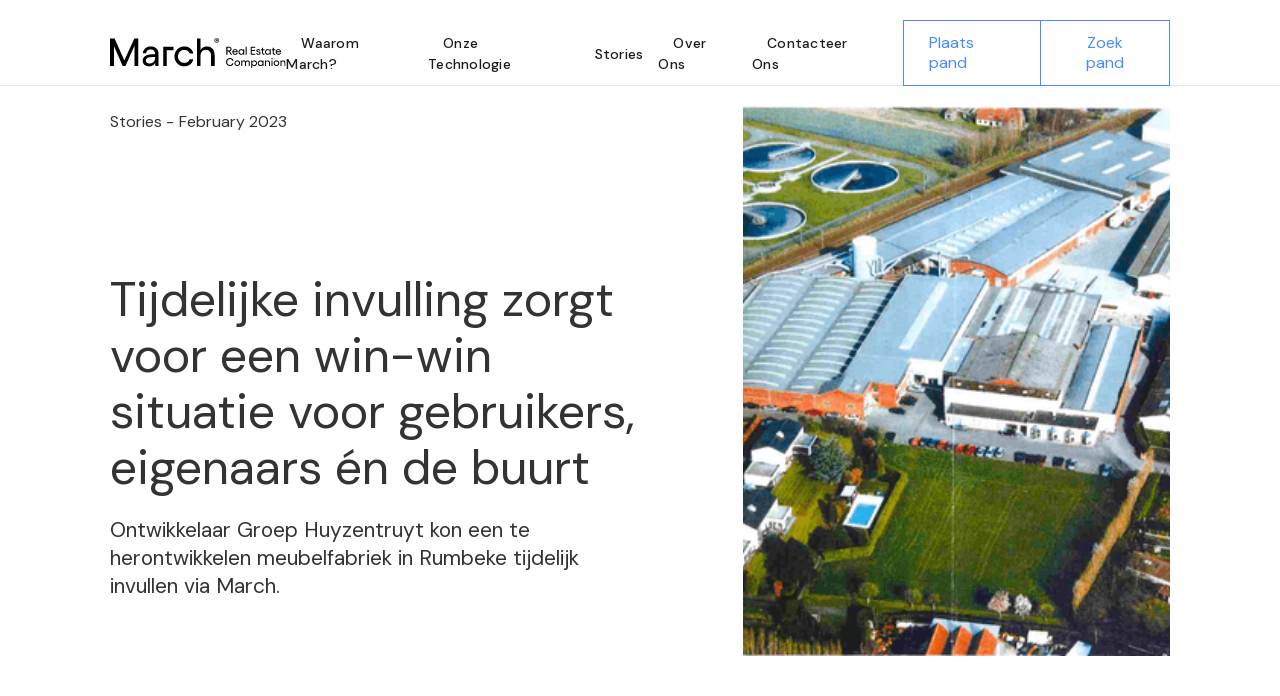

--- FILE ---
content_type: text/html; charset=utf-8
request_url: https://www.letsmarch.be/story/huyzentruyt-rumbeke
body_size: 5679
content:
<!DOCTYPE html><!-- Last Published: Wed Jan 14 2026 10:56:02 GMT+0000 (Coordinated Universal Time) --><html data-wf-domain="www.letsmarch.be" data-wf-page="636bb6a7fc681f11b58fcc2d" data-wf-site="6307853f47b7b6733a812e67" lang="nl-BE" data-wf-collection="636bb6a7fc681f221e8fcc1f" data-wf-item-slug="huyzentruyt-rumbeke"><head><meta charset="utf-8"/><title>Succesverhaal: Tijdelijke invulling zorgt voor een win-win situatie voor gebruikers, eigenaars én de buurt</title><link rel="alternate" hrefLang="x-default" href="https://www.letsmarch.be/story/huyzentruyt-rumbeke"/><link rel="alternate" hrefLang="nl-BE" href="https://www.letsmarch.be/story/huyzentruyt-rumbeke"/><link rel="alternate" hrefLang="en" href="https://www.letsmarch.be/en/story/huyzentruyt-rumbeke"/><meta content="Als ervaren bedrijfsvastgoedmakelaar delen we graag dit succesverhaal." name="description"/><meta content="width=device-width, initial-scale=1" name="viewport"/><meta content="R5NpuUTpqZVDnCv8F8hDfTfI4pA7VnKpeupDHoGbl48" name="google-site-verification"/><link href="https://cdn.prod.website-files.com/6307853f47b7b6733a812e67/css/letsmarch.webflow.shared.6b4aa8853.css" rel="stylesheet" type="text/css" integrity="sha384-a0qohT3PxZsfSQTuivVYzlvcPGstHLBj3tsZXRlzpzDHzKxUCkN3/Yi50pGf5RXz" crossorigin="anonymous"/><link href="https://fonts.googleapis.com" rel="preconnect"/><link href="https://fonts.gstatic.com" rel="preconnect" crossorigin="anonymous"/><script src="https://ajax.googleapis.com/ajax/libs/webfont/1.6.26/webfont.js" type="text/javascript"></script><script type="text/javascript">WebFont.load({  google: {    families: ["DM Sans:regular,italic,500,700"]  }});</script><script type="text/javascript">!function(o,c){var n=c.documentElement,t=" w-mod-";n.className+=t+"js",("ontouchstart"in o||o.DocumentTouch&&c instanceof DocumentTouch)&&(n.className+=t+"touch")}(window,document);</script><link href="https://cdn.prod.website-files.com/6307853f47b7b6733a812e67/63238744828f5206aeae151a_Picture%202.png" rel="shortcut icon" type="image/x-icon"/><link href="https://cdn.prod.website-files.com/6307853f47b7b6733a812e67/63296f654201ff93ff33f22a_logo_vierkant_256x256.png" rel="apple-touch-icon"/><script async="" src="https://www.googletagmanager.com/gtag/js?id=G-VM463J32F6"></script><script type="text/javascript">window.dataLayer = window.dataLayer || [];function gtag(){dataLayer.push(arguments);}gtag('set', 'developer_id.dZGVlNj', true);gtag('js', new Date());gtag('config', 'G-VM463J32F6');</script><!-- Google Tag Manager -->

<script>(function(w,d,s,l,i){w[l]=w[l]||[];w[l].push({'gtm.start':

new Date().getTime(),event:'gtm.js'});var f=d.getElementsByTagName(s)[0],

j=d.createElement(s),dl=l!='dataLayer'?'&l='+l:'';j.async=true;j.src=

'https://www.googletagmanager.com/gtm.js?id='+i+dl;f.parentNode.insertBefore(j,f);

})(window,document,'script','dataLayer','GTM-NJN4K33');</script>

<!-- End Google Tag Manager --></head><body><div class="navbar-logo-left sticky-navbar"><div data-animation="default" data-collapse="medium" data-duration="400" data-easing="ease" data-easing2="ease" role="banner" class="navbar-logo-left-container shadow-three w-nav"><div class="container"><div class="navbar-wrapper"><a href="/" class="navbar-brand w-nav-brand"><img src="https://cdn.prod.website-files.com/6307853f47b7b6733a812e67/630e1cc00db05bdfcc54bd92_March-Baseline-Logo-Full.svg" loading="lazy" width="177" alt="" class="image"/></a><nav role="navigation" class="nav-menu-wrapper w-nav-menu"><ul role="list" class="nav-menu-two w-list-unstyled"><li><a href="/services" class="nav-link">Waarom March?</a></li><li><a href="/tech" class="nav-link">Onze Technologie</a></li><li><a href="/stories" class="nav-link">Stories</a></li><li><a href="/about" class="nav-link">Over Ons</a></li><li><div class="div-block-66"><a href="/contact" class="nav-link">Contacteer Ons</a></div></li><li data-w-id="09625260-4ef6-a1a9-38c0-78e1d7b8fe1b" class="mobile-margin-top-10 margin-left-10"><a href="/plaats-pand" class="button-primary-outline w-button">Plaats pand</a></li><li class="mobile-margin-top-10"><a href="/huren-kopen" class="button-primary w-button">Zoek pand</a></li></ul></nav><div class="menu-button w-nav-button"><div class="w-icon-nav-menu"></div></div></div></div></div></div><div class="navbar-offset"></div><div><div class="container w-container"><div class="w-layout-grid grid-5"><div id="w-node-_516cefb5-223b-0498-d322-4e366e7b4ed2-b58fcc2d" class="div-block-73"><div id="w-node-_516cefb5-223b-0498-d322-4e366e7b4ed3-b58fcc2d" class="w-layout-grid grid-18"><div id="w-node-_4b9bf1bb-7c24-7dd5-a23a-c1f258e8c530-b58fcc2d" class="div-block-74"><div class="text-block-26">Stories - </div><div class="date">February 2023</div></div><div id="w-node-_516cefb5-223b-0498-d322-4e366e7b4ed6-b58fcc2d" class="div-block-43-copy-copy"><h1 id="w-node-_516cefb5-223b-0498-d322-4e366e7b4ed7-b58fcc2d" class="heading-4-copy">Tijdelijke invulling zorgt voor een win-win situatie voor gebruikers, eigenaars én de buurt</h1><div id="w-node-_516cefb5-223b-0498-d322-4e366e7b4ed9-b58fcc2d" class="subtitle">Ontwikkelaar Groep Huyzentruyt kon een te herontwikkelen meubelfabriek in Rumbeke tijdelijk invullen via March.</div></div></div></div><div id="w-node-_516cefb5-223b-0498-d322-4e366e7b4ee2-b58fcc2d" class="div-block-58"><img loading="lazy" width="400" id="w-node-_516cefb5-223b-0498-d322-4e366e7b4ee3-b58fcc2d" src="https://cdn.prod.website-files.com/636bb6a773e0936a347d15d4/63f8ad81a3a6193096f6a737_Scherm%C2%ADafbeelding%202023-02-24%20om%2013.24.42.png" alt="Ontwikkelaar Groep Huyzentruyt kon een te herontwikkelen meubelfabriek in Rumbeke tijdelijk invullen via March." sizes="(max-width: 479px) 100vw, 400px" srcset="https://cdn.prod.website-files.com/636bb6a773e0936a347d15d4/63f8ad81a3a6193096f6a737_Scherm%C2%ADafbeelding%202023-02-24%20om%2013.24.42-p-500.png 500w, https://cdn.prod.website-files.com/636bb6a773e0936a347d15d4/63f8ad81a3a6193096f6a737_Scherm%C2%ADafbeelding%202023-02-24%20om%2013.24.42-p-800.png 800w, https://cdn.prod.website-files.com/636bb6a773e0936a347d15d4/63f8ad81a3a6193096f6a737_Scherm%C2%ADafbeelding%202023-02-24%20om%2013.24.42.png 1080w" class="image-5"/></div></div></div></div><div><div class="container w-container"><div class="div-block-71"><h1 class="heading-14">Vermijden van tijdelijke leegstand</h1><div class="rich-text-block w-richtext"><p>De site van de oude meubelfabriek Decruy is een mooi gelegen locatie in Rumbeke, dicht bij de E403. De Waregemse projectontwikkelaar Groep Huyzentruyt kocht het perceel van 58.870 m² in 2020, met de bedoeling om de ruimte te herontwikkelen naar een nieuwe industrieel gebouw. Gedurende het vergunningstraject van de herontwikkeling, wou Groep Huyzentruyt een optimale benutting van de site nastreven, om tijdelijke leegstand en de mogelijke hinder die daarmee kan gepaard gaan te vermijden.</p></div><h4 class="heading-15">March werkt een plan van aanpak uit</h4><div class="rich-text-block w-richtext"><p>Groep Huyzentruyt deed een beroep op March om partijen te zoeken die interesse konden hebben in een tijdelijke invulling van de site. Companion Laurens Vermeulen ging aan de slag met de site. De eerste stap omvatte het opsplitsen van de site in verschillende bruikbare units. Op basis van de bestaande morfologie van het gebouw, bleek uit de analyse dat er 11 units konden worden aangeboden. De prijsstrategie die Laurens uitwerkte hield rekening met de staat van het gebouw, het aanbod in de buurt, de duur van de overeenkomsten en de vereiste flexibiliteit. </p></div><img loading="lazy" alt="De site bestaat uit met der tijd opgebouwde units, die met elkaar zijn verbonden." src="https://cdn.prod.website-files.com/636bb6a773e0936a347d15d4/63f8ad6317b7f90b78126c9c_Huyzentruyt%20Rumbeke.jpg" sizes="(max-width: 767px) 100vw, (max-width: 991px) 727.9921875px, 939.9921875px" srcset="https://cdn.prod.website-files.com/636bb6a773e0936a347d15d4/63f8ad6317b7f90b78126c9c_Huyzentruyt%20Rumbeke-p-500.jpg 500w, https://cdn.prod.website-files.com/636bb6a773e0936a347d15d4/63f8ad6317b7f90b78126c9c_Huyzentruyt%20Rumbeke-p-800.jpg 800w, https://cdn.prod.website-files.com/636bb6a773e0936a347d15d4/63f8ad6317b7f90b78126c9c_Huyzentruyt%20Rumbeke-p-1080.jpg 1080w, https://cdn.prod.website-files.com/636bb6a773e0936a347d15d4/63f8ad6317b7f90b78126c9c_Huyzentruyt%20Rumbeke-p-1600.jpg 1600w, https://cdn.prod.website-files.com/636bb6a773e0936a347d15d4/63f8ad6317b7f90b78126c9c_Huyzentruyt%20Rumbeke-p-2000.jpg 2000w, https://cdn.prod.website-files.com/636bb6a773e0936a347d15d4/63f8ad6317b7f90b78126c9c_Huyzentruyt%20Rumbeke-p-2600.jpg 2600w, https://cdn.prod.website-files.com/636bb6a773e0936a347d15d4/63f8ad6317b7f90b78126c9c_Huyzentruyt%20Rumbeke-p-3200.jpg 3200w, https://cdn.prod.website-files.com/636bb6a773e0936a347d15d4/63f8ad6317b7f90b78126c9c_Huyzentruyt%20Rumbeke.jpg 4032w" class="image-20"/><div class="text-block-24">De site bestaat uit met der tijd opgebouwde units, die met elkaar zijn verbonden.</div><h4 class="heading-15">Proactieve benadering van March zorgt voor snelle invulling</h4><div class="rich-text-block w-richtext"><p>Via de proactieve benadering die March dankzij de in-house ontwikkelde tech omgeving kan aanbieden, konden op heel korte termijn verschillende geïnteresseerde partijen worden gevonden. Zo konden Soubry Deegwaren, Intyre, Aldi, Standplus, en MultiBazar elk één of meerdere units in gebruik nemen. Zo kon de site voor meer dan 80% tijdelijk worden ingevuld. </p></div><div class="div-block-14"></div><blockquote class="block-quote">&quot;Door de snelle invulling via March kan de site goed benut worden, terwijl we toch de flexibiliteit behouden voor ons vergunningstraject.&quot; - Benny Geldhof, Project Developer Groep Huyzentruyt</blockquote><div class="div-block-14"></div><h4 class="heading-15 w-dyn-bind-empty"></h4><div class="rich-text-block w-dyn-bind-empty w-richtext"></div><div id="company-companion" class="div-block-30-copy hidden"><div id="w-node-ec0cd887-91ee-f82d-cc2c-968e51346cde-b58fcc2d" class="div-block-29"><img id="companion-image" loading="lazy" alt="" src="https://cdn.prod.website-files.com/636bb6a773e0936a347d15d4/63f8a4d059c17856999d9618_20221004_March%2003_KP_044_J9A0650.jpg" class="image-10"/></div><div class="div-block-32"><div id="companion-name" class="text-block-12">Laurens Vermeulen</div><div class="text-block-13">Companion</div><div class="div-block-31"></div><div class="div-block-33"><div class="text-block-14">phone</div><a id="companion-phone" href="tel:+32474573470" class="link-2">+32 474 57 34 70</a></div><div class="div-block-33"><div class="text-block-14">mail</div><a id="companion-email" href="mailto:laurens@letsmarch.be" class="link-2">laurens@letsmarch.be</a></div></div></div></div></div></div><div class="div-block-14"></div><div class="cta-section"><div class="container w-container"><div class="div-block hero-cta-block-large"><div><h2 class="heading-3">Probeer onze March Matching Engine.</h2><div class="text-block-4">Wat wilt u graag doen?</div></div><ul role="list" class="list"><li class="hero-cta-list-item"><a data-w-id="4bb944a6-efac-1013-8ed4-288c9a0ccc54" href="/flow/kopen" class="hero-cta-link-block w-inline-block"><div class="div-block-11"></div><div class="text-block-6">Kopen</div><img src="https://cdn.prod.website-files.com/6307853f47b7b6733a812e67/630dfe3b7d3a6713a218fed4_arrow-forward-sharp-orange.svg" loading="lazy" width="25" alt="" class="arrow-orange"/><img src="https://cdn.prod.website-files.com/6307853f47b7b6733a812e67/63079c859e7fb6724ea453f1_arrow-forward-sharp-white.svg" loading="lazy" width="25" alt="Arrow pointing to the right" class="arrow-white"/></a></li><li class="hero-cta-list-item"><a data-w-id="4bb944a6-efac-1013-8ed4-288c9a0ccc54" href="/flow/huren" class="hero-cta-link-block w-inline-block"><div class="div-block-11"></div><div class="text-block-6">Huren</div><img src="https://cdn.prod.website-files.com/6307853f47b7b6733a812e67/630dfe3b7d3a6713a218fed4_arrow-forward-sharp-orange.svg" loading="lazy" width="25" alt="" class="arrow-orange"/><img src="https://cdn.prod.website-files.com/6307853f47b7b6733a812e67/63079c859e7fb6724ea453f1_arrow-forward-sharp-white.svg" loading="lazy" width="25" alt="Arrow pointing to the right" class="arrow-white"/></a></li><li class="hero-cta-list-item"><a data-w-id="4bb944a6-efac-1013-8ed4-288c9a0ccc54" href="/flow/beide" class="hero-cta-link-block w-inline-block"><div class="div-block-11"></div><div class="text-block-6">Beide<br/></div><img src="https://cdn.prod.website-files.com/6307853f47b7b6733a812e67/630dfe3b7d3a6713a218fed4_arrow-forward-sharp-orange.svg" loading="lazy" width="25" alt="" class="arrow-orange"/><img src="https://cdn.prod.website-files.com/6307853f47b7b6733a812e67/63079c859e7fb6724ea453f1_arrow-forward-sharp-white.svg" loading="lazy" width="25" alt="Arrow pointing to the right" class="arrow-white"/></a></li></ul></div></div></div><section class="march-footer"><div class="container"><div class="footer-wrapper"><a href="#" class="footer-brand w-inline-block"><img src="https://cdn.prod.website-files.com/6307853f47b7b6733a812e67/630e1cc00db05bdfcc54bd92_March-Baseline-Logo-Full.svg" loading="lazy" width="281" alt=""/></a><div class="footer-content"><div id="w-node-_066a8e99-ca51-c8cb-16f7-86bf43d72f41-43d72f3b" class="footer-block"><div class="title-small">WAT</div><a href="/services" class="footer-link">Diensten</a><a href="/tech" class="footer-link">Technologie</a></div><div id="w-node-_066a8e99-ca51-c8cb-16f7-86bf43d72f4a-43d72f3b" class="footer-block"><div class="title-small">WIE</div><a href="/about" class="footer-link">Over ons</a><a href="/stories" class="footer-link">Stories</a></div><div id="w-node-_6d563758-27cf-1c1e-a9d9-51b163272b01-43d72f3b" class="footer-block"><div class="title-small">TAAL</div><div class="w-locales-list"><div role="list" class="w-locales-items"><div role="listitem" class="locale w-locales-item"><a hreflang="nl-BE" href="/story/huyzentruyt-rumbeke" aria-current="page" class="w--current">Nederlands</a></div><div role="listitem" class="locale w-locales-item"><a hreflang="en" href="/en/story/huyzentruyt-rumbeke">English</a></div></div></div></div><div id="w-node-_066a8e99-ca51-c8cb-16f7-86bf43d72f55-43d72f3b" class="footer-block"><div class="title-small">Contact</div><a href="mailto:info@letsmarch.be" class="footer-link">info@letsmarch.be</a><div class="div-block-70"><div class="text-block-22">Gent</div><a href="tel:+3292735500" class="footer-link">09 273 55 00</a></div><div class="div-block-70"><div class="text-block-22">Antwerpen</div><a href="tel:+3232835500" class="footer-link">03 283 55 00</a></div><div class="footer-social-block"><a href="https://www.linkedin.com/company/letsmarch/" target="_blank" class="footer-social-link w-inline-block"><img src="https://cdn.prod.website-files.com/62434fa732124a0fb112aab4/62434fa732124a389912aad8_linkedin%20small.svg" loading="lazy" alt="" class="image-18"/></a><a href="#" class="footer-social-link w-inline-block"><img src="https://cdn.prod.website-files.com/62434fa732124a0fb112aab4/62434fa732124ac15112aad5_twitter%20small.svg" loading="lazy" alt="" class="image-17"/></a><a href="#" class="footer-social-link w-inline-block"><img src="https://cdn.prod.website-files.com/62434fa732124a0fb112aab4/62434fa732124a51bf12aae9_facebook%20small.svg" loading="lazy" alt="" class="image-16"/></a></div></div></div></div></div><div class="footer-divider"></div><div class="container w-container"><div class="footer-copyright-center">Toezichthoudende autoriteit: Beroepsinstituut van Vastgoedmakelaars, Luxemburgstraat 16 B te 1000 Brussel. BA en borgstelling via NV AXA Belgium (polisnr. 730.390.160)</div><div class="div-block-16"><a href="https://docs.google.com/document/d/e/2PACX-1vSjubCaBewX2J29X-v-TyJG_p4cVSUzYSZw1cB_H6n0ubh8NpO6FrDtB6B5VG7DFOMQAqrYOr34TtKg/pub" target="_blank" class="footer-copyright-center">Privacy Policy</a><div class="footer-copyright-center">-</div><a href="https://docs.google.com/document/d/e/2PACX-1vQ9sgVrIiDQd_FLdqDMPPBkF6z4xIG-_RT0fKTe0HVz8de61dTkuXmdoeeGfVwVbRZNuGni8hQm4xpd/pub" target="_blank" class="footer-copyright-center">Cookies</a></div></div></section><script src="https://d3e54v103j8qbb.cloudfront.net/js/jquery-3.5.1.min.dc5e7f18c8.js?site=6307853f47b7b6733a812e67" type="text/javascript" integrity="sha256-9/aliU8dGd2tb6OSsuzixeV4y/faTqgFtohetphbbj0=" crossorigin="anonymous"></script><script src="https://cdn.prod.website-files.com/6307853f47b7b6733a812e67/js/webflow.schunk.36b8fb49256177c8.js" type="text/javascript" integrity="sha384-4abIlA5/v7XaW1HMXKBgnUuhnjBYJ/Z9C1OSg4OhmVw9O3QeHJ/qJqFBERCDPv7G" crossorigin="anonymous"></script><script src="https://cdn.prod.website-files.com/6307853f47b7b6733a812e67/js/webflow.schunk.04421d8ae0771a2a.js" type="text/javascript" integrity="sha384-OKjs+bgbrWJUvb/Jw+HQ5eTa1VFwgWIdQGDbzmsKsp4bQKaYFpCjHqn57HgdLuYO" crossorigin="anonymous"></script><script src="https://cdn.prod.website-files.com/6307853f47b7b6733a812e67/js/webflow.669e57c1.5fed2bb26db5af9c.js" type="text/javascript" integrity="sha384-7dsqaP/yA1OUNXDmkdr1G4aY1iy+k+uwJQu1rSAAs9J01hlQZZaleqqqOb0IltpD" crossorigin="anonymous"></script><!-- Google Tag Manager (noscript) -->

<noscript><iframe src=https://www.googletagmanager.com/ns.html?id=GTM-NJN4K33

height="0" width="0" style="display:none;visibility:hidden"></iframe></noscript>

<!-- End Google Tag Manager (noscript) --><script src="https://cdn.prod.website-files.com/6307853f47b7b6733a812e67%2F67191a13480d6665a4c62ad8%2F694dd0de27ec30e83e48a156%2Fwebflowembed6307853f47b7b6733a812e673106-13.0.0.js" type="text/javascript"></script></body></html>

--- FILE ---
content_type: text/css
request_url: https://cdn.prod.website-files.com/6307853f47b7b6733a812e67/css/letsmarch.webflow.shared.6b4aa8853.css
body_size: 20059
content:
html {
  -webkit-text-size-adjust: 100%;
  -ms-text-size-adjust: 100%;
  font-family: sans-serif;
}

body {
  margin: 0;
}

article, aside, details, figcaption, figure, footer, header, hgroup, main, menu, nav, section, summary {
  display: block;
}

audio, canvas, progress, video {
  vertical-align: baseline;
  display: inline-block;
}

audio:not([controls]) {
  height: 0;
  display: none;
}

[hidden], template {
  display: none;
}

a {
  background-color: #0000;
}

a:active, a:hover {
  outline: 0;
}

abbr[title] {
  border-bottom: 1px dotted;
}

b, strong {
  font-weight: bold;
}

dfn {
  font-style: italic;
}

h1 {
  margin: .67em 0;
  font-size: 2em;
}

mark {
  color: #000;
  background: #ff0;
}

small {
  font-size: 80%;
}

sub, sup {
  vertical-align: baseline;
  font-size: 75%;
  line-height: 0;
  position: relative;
}

sup {
  top: -.5em;
}

sub {
  bottom: -.25em;
}

img {
  border: 0;
}

svg:not(:root) {
  overflow: hidden;
}

hr {
  box-sizing: content-box;
  height: 0;
}

pre {
  overflow: auto;
}

code, kbd, pre, samp {
  font-family: monospace;
  font-size: 1em;
}

button, input, optgroup, select, textarea {
  color: inherit;
  font: inherit;
  margin: 0;
}

button {
  overflow: visible;
}

button, select {
  text-transform: none;
}

button, html input[type="button"], input[type="reset"] {
  -webkit-appearance: button;
  cursor: pointer;
}

button[disabled], html input[disabled] {
  cursor: default;
}

button::-moz-focus-inner, input::-moz-focus-inner {
  border: 0;
  padding: 0;
}

input {
  line-height: normal;
}

input[type="checkbox"], input[type="radio"] {
  box-sizing: border-box;
  padding: 0;
}

input[type="number"]::-webkit-inner-spin-button, input[type="number"]::-webkit-outer-spin-button {
  height: auto;
}

input[type="search"] {
  -webkit-appearance: none;
}

input[type="search"]::-webkit-search-cancel-button, input[type="search"]::-webkit-search-decoration {
  -webkit-appearance: none;
}

legend {
  border: 0;
  padding: 0;
}

textarea {
  overflow: auto;
}

optgroup {
  font-weight: bold;
}

table {
  border-collapse: collapse;
  border-spacing: 0;
}

td, th {
  padding: 0;
}

@font-face {
  font-family: webflow-icons;
  src: url("[data-uri]") format("truetype");
  font-weight: normal;
  font-style: normal;
}

[class^="w-icon-"], [class*=" w-icon-"] {
  speak: none;
  font-variant: normal;
  text-transform: none;
  -webkit-font-smoothing: antialiased;
  -moz-osx-font-smoothing: grayscale;
  font-style: normal;
  font-weight: normal;
  line-height: 1;
  font-family: webflow-icons !important;
}

.w-icon-slider-right:before {
  content: "";
}

.w-icon-slider-left:before {
  content: "";
}

.w-icon-nav-menu:before {
  content: "";
}

.w-icon-arrow-down:before, .w-icon-dropdown-toggle:before {
  content: "";
}

.w-icon-file-upload-remove:before {
  content: "";
}

.w-icon-file-upload-icon:before {
  content: "";
}

* {
  box-sizing: border-box;
}

html {
  height: 100%;
}

body {
  color: #333;
  background-color: #fff;
  min-height: 100%;
  margin: 0;
  font-family: Arial, sans-serif;
  font-size: 14px;
  line-height: 20px;
}

img {
  vertical-align: middle;
  max-width: 100%;
  display: inline-block;
}

html.w-mod-touch * {
  background-attachment: scroll !important;
}

.w-block {
  display: block;
}

.w-inline-block {
  max-width: 100%;
  display: inline-block;
}

.w-clearfix:before, .w-clearfix:after {
  content: " ";
  grid-area: 1 / 1 / 2 / 2;
  display: table;
}

.w-clearfix:after {
  clear: both;
}

.w-hidden {
  display: none;
}

.w-button {
  color: #fff;
  line-height: inherit;
  cursor: pointer;
  background-color: #3898ec;
  border: 0;
  border-radius: 0;
  padding: 9px 15px;
  text-decoration: none;
  display: inline-block;
}

input.w-button {
  -webkit-appearance: button;
}

html[data-w-dynpage] [data-w-cloak] {
  color: #0000 !important;
}

.w-code-block {
  margin: unset;
}

pre.w-code-block code {
  all: inherit;
}

.w-optimization {
  display: contents;
}

.w-webflow-badge, .w-webflow-badge > img {
  box-sizing: unset;
  width: unset;
  height: unset;
  max-height: unset;
  max-width: unset;
  min-height: unset;
  min-width: unset;
  margin: unset;
  padding: unset;
  float: unset;
  clear: unset;
  border: unset;
  border-radius: unset;
  background: unset;
  background-image: unset;
  background-position: unset;
  background-size: unset;
  background-repeat: unset;
  background-origin: unset;
  background-clip: unset;
  background-attachment: unset;
  background-color: unset;
  box-shadow: unset;
  transform: unset;
  direction: unset;
  font-family: unset;
  font-weight: unset;
  color: unset;
  font-size: unset;
  line-height: unset;
  font-style: unset;
  font-variant: unset;
  text-align: unset;
  letter-spacing: unset;
  -webkit-text-decoration: unset;
  text-decoration: unset;
  text-indent: unset;
  text-transform: unset;
  list-style-type: unset;
  text-shadow: unset;
  vertical-align: unset;
  cursor: unset;
  white-space: unset;
  word-break: unset;
  word-spacing: unset;
  word-wrap: unset;
  transition: unset;
}

.w-webflow-badge {
  white-space: nowrap;
  cursor: pointer;
  box-shadow: 0 0 0 1px #0000001a, 0 1px 3px #0000001a;
  visibility: visible !important;
  opacity: 1 !important;
  z-index: 2147483647 !important;
  color: #aaadb0 !important;
  overflow: unset !important;
  background-color: #fff !important;
  border-radius: 3px !important;
  width: auto !important;
  height: auto !important;
  margin: 0 !important;
  padding: 6px !important;
  font-size: 12px !important;
  line-height: 14px !important;
  text-decoration: none !important;
  display: inline-block !important;
  position: fixed !important;
  inset: auto 12px 12px auto !important;
  transform: none !important;
}

.w-webflow-badge > img {
  position: unset;
  visibility: unset !important;
  opacity: 1 !important;
  vertical-align: middle !important;
  display: inline-block !important;
}

h1, h2, h3, h4, h5, h6 {
  margin-bottom: 10px;
  font-weight: bold;
}

h1 {
  margin-top: 20px;
  font-size: 38px;
  line-height: 44px;
}

h2 {
  margin-top: 20px;
  font-size: 32px;
  line-height: 36px;
}

h3 {
  margin-top: 20px;
  font-size: 24px;
  line-height: 30px;
}

h4 {
  margin-top: 10px;
  font-size: 18px;
  line-height: 24px;
}

h5 {
  margin-top: 10px;
  font-size: 14px;
  line-height: 20px;
}

h6 {
  margin-top: 10px;
  font-size: 12px;
  line-height: 18px;
}

p {
  margin-top: 0;
  margin-bottom: 10px;
}

blockquote {
  border-left: 5px solid #e2e2e2;
  margin: 0 0 10px;
  padding: 10px 20px;
  font-size: 18px;
  line-height: 22px;
}

figure {
  margin: 0 0 10px;
}

figcaption {
  text-align: center;
  margin-top: 5px;
}

ul, ol {
  margin-top: 0;
  margin-bottom: 10px;
  padding-left: 40px;
}

.w-list-unstyled {
  padding-left: 0;
  list-style: none;
}

.w-embed:before, .w-embed:after {
  content: " ";
  grid-area: 1 / 1 / 2 / 2;
  display: table;
}

.w-embed:after {
  clear: both;
}

.w-video {
  width: 100%;
  padding: 0;
  position: relative;
}

.w-video iframe, .w-video object, .w-video embed {
  border: none;
  width: 100%;
  height: 100%;
  position: absolute;
  top: 0;
  left: 0;
}

fieldset {
  border: 0;
  margin: 0;
  padding: 0;
}

button, [type="button"], [type="reset"] {
  cursor: pointer;
  -webkit-appearance: button;
  border: 0;
}

.w-form {
  margin: 0 0 15px;
}

.w-form-done {
  text-align: center;
  background-color: #ddd;
  padding: 20px;
  display: none;
}

.w-form-fail {
  background-color: #ffdede;
  margin-top: 10px;
  padding: 10px;
  display: none;
}

label {
  margin-bottom: 5px;
  font-weight: bold;
  display: block;
}

.w-input, .w-select {
  color: #333;
  vertical-align: middle;
  background-color: #fff;
  border: 1px solid #ccc;
  width: 100%;
  height: 38px;
  margin-bottom: 10px;
  padding: 8px 12px;
  font-size: 14px;
  line-height: 1.42857;
  display: block;
}

.w-input::placeholder, .w-select::placeholder {
  color: #999;
}

.w-input:focus, .w-select:focus {
  border-color: #3898ec;
  outline: 0;
}

.w-input[disabled], .w-select[disabled], .w-input[readonly], .w-select[readonly], fieldset[disabled] .w-input, fieldset[disabled] .w-select {
  cursor: not-allowed;
}

.w-input[disabled]:not(.w-input-disabled), .w-select[disabled]:not(.w-input-disabled), .w-input[readonly], .w-select[readonly], fieldset[disabled]:not(.w-input-disabled) .w-input, fieldset[disabled]:not(.w-input-disabled) .w-select {
  background-color: #eee;
}

textarea.w-input, textarea.w-select {
  height: auto;
}

.w-select {
  background-color: #f3f3f3;
}

.w-select[multiple] {
  height: auto;
}

.w-form-label {
  cursor: pointer;
  margin-bottom: 0;
  font-weight: normal;
  display: inline-block;
}

.w-radio {
  margin-bottom: 5px;
  padding-left: 20px;
  display: block;
}

.w-radio:before, .w-radio:after {
  content: " ";
  grid-area: 1 / 1 / 2 / 2;
  display: table;
}

.w-radio:after {
  clear: both;
}

.w-radio-input {
  float: left;
  margin: 3px 0 0 -20px;
  line-height: normal;
}

.w-file-upload {
  margin-bottom: 10px;
  display: block;
}

.w-file-upload-input {
  opacity: 0;
  z-index: -100;
  width: .1px;
  height: .1px;
  position: absolute;
  overflow: hidden;
}

.w-file-upload-default, .w-file-upload-uploading, .w-file-upload-success {
  color: #333;
  display: inline-block;
}

.w-file-upload-error {
  margin-top: 10px;
  display: block;
}

.w-file-upload-default.w-hidden, .w-file-upload-uploading.w-hidden, .w-file-upload-error.w-hidden, .w-file-upload-success.w-hidden {
  display: none;
}

.w-file-upload-uploading-btn {
  cursor: pointer;
  background-color: #fafafa;
  border: 1px solid #ccc;
  margin: 0;
  padding: 8px 12px;
  font-size: 14px;
  font-weight: normal;
  display: flex;
}

.w-file-upload-file {
  background-color: #fafafa;
  border: 1px solid #ccc;
  flex-grow: 1;
  justify-content: space-between;
  margin: 0;
  padding: 8px 9px 8px 11px;
  display: flex;
}

.w-file-upload-file-name {
  font-size: 14px;
  font-weight: normal;
  display: block;
}

.w-file-remove-link {
  cursor: pointer;
  width: auto;
  height: auto;
  margin-top: 3px;
  margin-left: 10px;
  padding: 3px;
  display: block;
}

.w-icon-file-upload-remove {
  margin: auto;
  font-size: 10px;
}

.w-file-upload-error-msg {
  color: #ea384c;
  padding: 2px 0;
  display: inline-block;
}

.w-file-upload-info {
  padding: 0 12px;
  line-height: 38px;
  display: inline-block;
}

.w-file-upload-label {
  cursor: pointer;
  background-color: #fafafa;
  border: 1px solid #ccc;
  margin: 0;
  padding: 8px 12px;
  font-size: 14px;
  font-weight: normal;
  display: inline-block;
}

.w-icon-file-upload-icon, .w-icon-file-upload-uploading {
  width: 20px;
  margin-right: 8px;
  display: inline-block;
}

.w-icon-file-upload-uploading {
  height: 20px;
}

.w-container {
  max-width: 940px;
  margin-left: auto;
  margin-right: auto;
}

.w-container:before, .w-container:after {
  content: " ";
  grid-area: 1 / 1 / 2 / 2;
  display: table;
}

.w-container:after {
  clear: both;
}

.w-container .w-row {
  margin-left: -10px;
  margin-right: -10px;
}

.w-row:before, .w-row:after {
  content: " ";
  grid-area: 1 / 1 / 2 / 2;
  display: table;
}

.w-row:after {
  clear: both;
}

.w-row .w-row {
  margin-left: 0;
  margin-right: 0;
}

.w-col {
  float: left;
  width: 100%;
  min-height: 1px;
  padding-left: 10px;
  padding-right: 10px;
  position: relative;
}

.w-col .w-col {
  padding-left: 0;
  padding-right: 0;
}

.w-col-1 {
  width: 8.33333%;
}

.w-col-2 {
  width: 16.6667%;
}

.w-col-3 {
  width: 25%;
}

.w-col-4 {
  width: 33.3333%;
}

.w-col-5 {
  width: 41.6667%;
}

.w-col-6 {
  width: 50%;
}

.w-col-7 {
  width: 58.3333%;
}

.w-col-8 {
  width: 66.6667%;
}

.w-col-9 {
  width: 75%;
}

.w-col-10 {
  width: 83.3333%;
}

.w-col-11 {
  width: 91.6667%;
}

.w-col-12 {
  width: 100%;
}

.w-hidden-main {
  display: none !important;
}

@media screen and (max-width: 991px) {
  .w-container {
    max-width: 728px;
  }

  .w-hidden-main {
    display: inherit !important;
  }

  .w-hidden-medium {
    display: none !important;
  }

  .w-col-medium-1 {
    width: 8.33333%;
  }

  .w-col-medium-2 {
    width: 16.6667%;
  }

  .w-col-medium-3 {
    width: 25%;
  }

  .w-col-medium-4 {
    width: 33.3333%;
  }

  .w-col-medium-5 {
    width: 41.6667%;
  }

  .w-col-medium-6 {
    width: 50%;
  }

  .w-col-medium-7 {
    width: 58.3333%;
  }

  .w-col-medium-8 {
    width: 66.6667%;
  }

  .w-col-medium-9 {
    width: 75%;
  }

  .w-col-medium-10 {
    width: 83.3333%;
  }

  .w-col-medium-11 {
    width: 91.6667%;
  }

  .w-col-medium-12 {
    width: 100%;
  }

  .w-col-stack {
    width: 100%;
    left: auto;
    right: auto;
  }
}

@media screen and (max-width: 767px) {
  .w-hidden-main, .w-hidden-medium {
    display: inherit !important;
  }

  .w-hidden-small {
    display: none !important;
  }

  .w-row, .w-container .w-row {
    margin-left: 0;
    margin-right: 0;
  }

  .w-col {
    width: 100%;
    left: auto;
    right: auto;
  }

  .w-col-small-1 {
    width: 8.33333%;
  }

  .w-col-small-2 {
    width: 16.6667%;
  }

  .w-col-small-3 {
    width: 25%;
  }

  .w-col-small-4 {
    width: 33.3333%;
  }

  .w-col-small-5 {
    width: 41.6667%;
  }

  .w-col-small-6 {
    width: 50%;
  }

  .w-col-small-7 {
    width: 58.3333%;
  }

  .w-col-small-8 {
    width: 66.6667%;
  }

  .w-col-small-9 {
    width: 75%;
  }

  .w-col-small-10 {
    width: 83.3333%;
  }

  .w-col-small-11 {
    width: 91.6667%;
  }

  .w-col-small-12 {
    width: 100%;
  }
}

@media screen and (max-width: 479px) {
  .w-container {
    max-width: none;
  }

  .w-hidden-main, .w-hidden-medium, .w-hidden-small {
    display: inherit !important;
  }

  .w-hidden-tiny {
    display: none !important;
  }

  .w-col {
    width: 100%;
  }

  .w-col-tiny-1 {
    width: 8.33333%;
  }

  .w-col-tiny-2 {
    width: 16.6667%;
  }

  .w-col-tiny-3 {
    width: 25%;
  }

  .w-col-tiny-4 {
    width: 33.3333%;
  }

  .w-col-tiny-5 {
    width: 41.6667%;
  }

  .w-col-tiny-6 {
    width: 50%;
  }

  .w-col-tiny-7 {
    width: 58.3333%;
  }

  .w-col-tiny-8 {
    width: 66.6667%;
  }

  .w-col-tiny-9 {
    width: 75%;
  }

  .w-col-tiny-10 {
    width: 83.3333%;
  }

  .w-col-tiny-11 {
    width: 91.6667%;
  }

  .w-col-tiny-12 {
    width: 100%;
  }
}

.w-widget {
  position: relative;
}

.w-widget-map {
  width: 100%;
  height: 400px;
}

.w-widget-map label {
  width: auto;
  display: inline;
}

.w-widget-map img {
  max-width: inherit;
}

.w-widget-map .gm-style-iw {
  text-align: center;
}

.w-widget-map .gm-style-iw > button {
  display: none !important;
}

.w-widget-twitter {
  overflow: hidden;
}

.w-widget-twitter-count-shim {
  vertical-align: top;
  text-align: center;
  background: #fff;
  border: 1px solid #758696;
  border-radius: 3px;
  width: 28px;
  height: 20px;
  display: inline-block;
  position: relative;
}

.w-widget-twitter-count-shim * {
  pointer-events: none;
  -webkit-user-select: none;
  user-select: none;
}

.w-widget-twitter-count-shim .w-widget-twitter-count-inner {
  text-align: center;
  color: #999;
  font-family: serif;
  font-size: 15px;
  line-height: 12px;
  position: relative;
}

.w-widget-twitter-count-shim .w-widget-twitter-count-clear {
  display: block;
  position: relative;
}

.w-widget-twitter-count-shim.w--large {
  width: 36px;
  height: 28px;
}

.w-widget-twitter-count-shim.w--large .w-widget-twitter-count-inner {
  font-size: 18px;
  line-height: 18px;
}

.w-widget-twitter-count-shim:not(.w--vertical) {
  margin-left: 5px;
  margin-right: 8px;
}

.w-widget-twitter-count-shim:not(.w--vertical).w--large {
  margin-left: 6px;
}

.w-widget-twitter-count-shim:not(.w--vertical):before, .w-widget-twitter-count-shim:not(.w--vertical):after {
  content: " ";
  pointer-events: none;
  border: solid #0000;
  width: 0;
  height: 0;
  position: absolute;
  top: 50%;
  left: 0;
}

.w-widget-twitter-count-shim:not(.w--vertical):before {
  border-width: 4px;
  border-color: #75869600 #5d6c7b #75869600 #75869600;
  margin-top: -4px;
  margin-left: -9px;
}

.w-widget-twitter-count-shim:not(.w--vertical).w--large:before {
  border-width: 5px;
  margin-top: -5px;
  margin-left: -10px;
}

.w-widget-twitter-count-shim:not(.w--vertical):after {
  border-width: 4px;
  border-color: #fff0 #fff #fff0 #fff0;
  margin-top: -4px;
  margin-left: -8px;
}

.w-widget-twitter-count-shim:not(.w--vertical).w--large:after {
  border-width: 5px;
  margin-top: -5px;
  margin-left: -9px;
}

.w-widget-twitter-count-shim.w--vertical {
  width: 61px;
  height: 33px;
  margin-bottom: 8px;
}

.w-widget-twitter-count-shim.w--vertical:before, .w-widget-twitter-count-shim.w--vertical:after {
  content: " ";
  pointer-events: none;
  border: solid #0000;
  width: 0;
  height: 0;
  position: absolute;
  top: 100%;
  left: 50%;
}

.w-widget-twitter-count-shim.w--vertical:before {
  border-width: 5px;
  border-color: #5d6c7b #75869600 #75869600;
  margin-left: -5px;
}

.w-widget-twitter-count-shim.w--vertical:after {
  border-width: 4px;
  border-color: #fff #fff0 #fff0;
  margin-left: -4px;
}

.w-widget-twitter-count-shim.w--vertical .w-widget-twitter-count-inner {
  font-size: 18px;
  line-height: 22px;
}

.w-widget-twitter-count-shim.w--vertical.w--large {
  width: 76px;
}

.w-background-video {
  color: #fff;
  height: 500px;
  position: relative;
  overflow: hidden;
}

.w-background-video > video {
  object-fit: cover;
  z-index: -100;
  background-position: 50%;
  background-size: cover;
  width: 100%;
  height: 100%;
  margin: auto;
  position: absolute;
  inset: -100%;
}

.w-background-video > video::-webkit-media-controls-start-playback-button {
  -webkit-appearance: none;
  display: none !important;
}

.w-background-video--control {
  background-color: #0000;
  padding: 0;
  position: absolute;
  bottom: 1em;
  right: 1em;
}

.w-background-video--control > [hidden] {
  display: none !important;
}

.w-slider {
  text-align: center;
  clear: both;
  -webkit-tap-highlight-color: #0000;
  tap-highlight-color: #0000;
  background: #ddd;
  height: 300px;
  position: relative;
}

.w-slider-mask {
  z-index: 1;
  white-space: nowrap;
  height: 100%;
  display: block;
  position: relative;
  left: 0;
  right: 0;
  overflow: hidden;
}

.w-slide {
  vertical-align: top;
  white-space: normal;
  text-align: left;
  width: 100%;
  height: 100%;
  display: inline-block;
  position: relative;
}

.w-slider-nav {
  z-index: 2;
  text-align: center;
  -webkit-tap-highlight-color: #0000;
  tap-highlight-color: #0000;
  height: 40px;
  margin: auto;
  padding-top: 10px;
  position: absolute;
  inset: auto 0 0;
}

.w-slider-nav.w-round > div {
  border-radius: 100%;
}

.w-slider-nav.w-num > div {
  font-size: inherit;
  line-height: inherit;
  width: auto;
  height: auto;
  padding: .2em .5em;
}

.w-slider-nav.w-shadow > div {
  box-shadow: 0 0 3px #3336;
}

.w-slider-nav-invert {
  color: #fff;
}

.w-slider-nav-invert > div {
  background-color: #2226;
}

.w-slider-nav-invert > div.w-active {
  background-color: #222;
}

.w-slider-dot {
  cursor: pointer;
  background-color: #fff6;
  width: 1em;
  height: 1em;
  margin: 0 3px .5em;
  transition: background-color .1s, color .1s;
  display: inline-block;
  position: relative;
}

.w-slider-dot.w-active {
  background-color: #fff;
}

.w-slider-dot:focus {
  outline: none;
  box-shadow: 0 0 0 2px #fff;
}

.w-slider-dot:focus.w-active {
  box-shadow: none;
}

.w-slider-arrow-left, .w-slider-arrow-right {
  cursor: pointer;
  color: #fff;
  -webkit-tap-highlight-color: #0000;
  tap-highlight-color: #0000;
  -webkit-user-select: none;
  user-select: none;
  width: 80px;
  margin: auto;
  font-size: 40px;
  position: absolute;
  inset: 0;
  overflow: hidden;
}

.w-slider-arrow-left [class^="w-icon-"], .w-slider-arrow-right [class^="w-icon-"], .w-slider-arrow-left [class*=" w-icon-"], .w-slider-arrow-right [class*=" w-icon-"] {
  position: absolute;
}

.w-slider-arrow-left:focus, .w-slider-arrow-right:focus {
  outline: 0;
}

.w-slider-arrow-left {
  z-index: 3;
  right: auto;
}

.w-slider-arrow-right {
  z-index: 4;
  left: auto;
}

.w-icon-slider-left, .w-icon-slider-right {
  width: 1em;
  height: 1em;
  margin: auto;
  inset: 0;
}

.w-slider-aria-label {
  clip: rect(0 0 0 0);
  border: 0;
  width: 1px;
  height: 1px;
  margin: -1px;
  padding: 0;
  position: absolute;
  overflow: hidden;
}

.w-slider-force-show {
  display: block !important;
}

.w-dropdown {
  text-align: left;
  z-index: 900;
  margin-left: auto;
  margin-right: auto;
  display: inline-block;
  position: relative;
}

.w-dropdown-btn, .w-dropdown-toggle, .w-dropdown-link {
  vertical-align: top;
  color: #222;
  text-align: left;
  white-space: nowrap;
  margin-left: auto;
  margin-right: auto;
  padding: 20px;
  text-decoration: none;
  position: relative;
}

.w-dropdown-toggle {
  -webkit-user-select: none;
  user-select: none;
  cursor: pointer;
  padding-right: 40px;
  display: inline-block;
}

.w-dropdown-toggle:focus {
  outline: 0;
}

.w-icon-dropdown-toggle {
  width: 1em;
  height: 1em;
  margin: auto 20px auto auto;
  position: absolute;
  top: 0;
  bottom: 0;
  right: 0;
}

.w-dropdown-list {
  background: #ddd;
  min-width: 100%;
  display: none;
  position: absolute;
}

.w-dropdown-list.w--open {
  display: block;
}

.w-dropdown-link {
  color: #222;
  padding: 10px 20px;
  display: block;
}

.w-dropdown-link.w--current {
  color: #0082f3;
}

.w-dropdown-link:focus {
  outline: 0;
}

@media screen and (max-width: 767px) {
  .w-nav-brand {
    padding-left: 10px;
  }
}

.w-lightbox-backdrop {
  cursor: auto;
  letter-spacing: normal;
  text-indent: 0;
  text-shadow: none;
  text-transform: none;
  visibility: visible;
  white-space: normal;
  word-break: normal;
  word-spacing: normal;
  word-wrap: normal;
  color: #fff;
  text-align: center;
  z-index: 2000;
  opacity: 0;
  -webkit-user-select: none;
  -moz-user-select: none;
  -webkit-tap-highlight-color: transparent;
  background: #000000e6;
  outline: 0;
  font-family: Helvetica Neue, Helvetica, Ubuntu, Segoe UI, Verdana, sans-serif;
  font-size: 17px;
  font-style: normal;
  font-weight: 300;
  line-height: 1.2;
  list-style: disc;
  position: fixed;
  inset: 0;
  -webkit-transform: translate(0);
}

.w-lightbox-backdrop, .w-lightbox-container {
  -webkit-overflow-scrolling: touch;
  height: 100%;
  overflow: auto;
}

.w-lightbox-content {
  height: 100vh;
  position: relative;
  overflow: hidden;
}

.w-lightbox-view {
  opacity: 0;
  width: 100vw;
  height: 100vh;
  position: absolute;
}

.w-lightbox-view:before {
  content: "";
  height: 100vh;
}

.w-lightbox-group, .w-lightbox-group .w-lightbox-view, .w-lightbox-group .w-lightbox-view:before {
  height: 86vh;
}

.w-lightbox-frame, .w-lightbox-view:before {
  vertical-align: middle;
  display: inline-block;
}

.w-lightbox-figure {
  margin: 0;
  position: relative;
}

.w-lightbox-group .w-lightbox-figure {
  cursor: pointer;
}

.w-lightbox-img {
  width: auto;
  max-width: none;
  height: auto;
}

.w-lightbox-image {
  float: none;
  max-width: 100vw;
  max-height: 100vh;
  display: block;
}

.w-lightbox-group .w-lightbox-image {
  max-height: 86vh;
}

.w-lightbox-caption {
  text-align: left;
  text-overflow: ellipsis;
  white-space: nowrap;
  background: #0006;
  padding: .5em 1em;
  position: absolute;
  bottom: 0;
  left: 0;
  right: 0;
  overflow: hidden;
}

.w-lightbox-embed {
  width: 100%;
  height: 100%;
  position: absolute;
  inset: 0;
}

.w-lightbox-control {
  cursor: pointer;
  background-position: center;
  background-repeat: no-repeat;
  background-size: 24px;
  width: 4em;
  transition: all .3s;
  position: absolute;
  top: 0;
}

.w-lightbox-left {
  background-image: url("[data-uri]");
  display: none;
  bottom: 0;
  left: 0;
}

.w-lightbox-right {
  background-image: url("[data-uri]");
  display: none;
  bottom: 0;
  right: 0;
}

.w-lightbox-close {
  background-image: url("[data-uri]");
  background-size: 18px;
  height: 2.6em;
  right: 0;
}

.w-lightbox-strip {
  white-space: nowrap;
  padding: 0 1vh;
  line-height: 0;
  position: absolute;
  bottom: 0;
  left: 0;
  right: 0;
  overflow: auto hidden;
}

.w-lightbox-item {
  box-sizing: content-box;
  cursor: pointer;
  width: 10vh;
  padding: 2vh 1vh;
  display: inline-block;
  -webkit-transform: translate3d(0, 0, 0);
}

.w-lightbox-active {
  opacity: .3;
}

.w-lightbox-thumbnail {
  background: #222;
  height: 10vh;
  position: relative;
  overflow: hidden;
}

.w-lightbox-thumbnail-image {
  position: absolute;
  top: 0;
  left: 0;
}

.w-lightbox-thumbnail .w-lightbox-tall {
  width: 100%;
  top: 50%;
  transform: translate(0, -50%);
}

.w-lightbox-thumbnail .w-lightbox-wide {
  height: 100%;
  left: 50%;
  transform: translate(-50%);
}

.w-lightbox-spinner {
  box-sizing: border-box;
  border: 5px solid #0006;
  border-radius: 50%;
  width: 40px;
  height: 40px;
  margin-top: -20px;
  margin-left: -20px;
  animation: .8s linear infinite spin;
  position: absolute;
  top: 50%;
  left: 50%;
}

.w-lightbox-spinner:after {
  content: "";
  border: 3px solid #0000;
  border-bottom-color: #fff;
  border-radius: 50%;
  position: absolute;
  inset: -4px;
}

.w-lightbox-hide {
  display: none;
}

.w-lightbox-noscroll {
  overflow: hidden;
}

@media (min-width: 768px) {
  .w-lightbox-content {
    height: 96vh;
    margin-top: 2vh;
  }

  .w-lightbox-view, .w-lightbox-view:before {
    height: 96vh;
  }

  .w-lightbox-group, .w-lightbox-group .w-lightbox-view, .w-lightbox-group .w-lightbox-view:before {
    height: 84vh;
  }

  .w-lightbox-image {
    max-width: 96vw;
    max-height: 96vh;
  }

  .w-lightbox-group .w-lightbox-image {
    max-width: 82.3vw;
    max-height: 84vh;
  }

  .w-lightbox-left, .w-lightbox-right {
    opacity: .5;
    display: block;
  }

  .w-lightbox-close {
    opacity: .8;
  }

  .w-lightbox-control:hover {
    opacity: 1;
  }
}

.w-lightbox-inactive, .w-lightbox-inactive:hover {
  opacity: 0;
}

.w-richtext:before, .w-richtext:after {
  content: " ";
  grid-area: 1 / 1 / 2 / 2;
  display: table;
}

.w-richtext:after {
  clear: both;
}

.w-richtext[contenteditable="true"]:before, .w-richtext[contenteditable="true"]:after {
  white-space: initial;
}

.w-richtext ol, .w-richtext ul {
  overflow: hidden;
}

.w-richtext .w-richtext-figure-selected.w-richtext-figure-type-video div:after, .w-richtext .w-richtext-figure-selected[data-rt-type="video"] div:after, .w-richtext .w-richtext-figure-selected.w-richtext-figure-type-image div, .w-richtext .w-richtext-figure-selected[data-rt-type="image"] div {
  outline: 2px solid #2895f7;
}

.w-richtext figure.w-richtext-figure-type-video > div:after, .w-richtext figure[data-rt-type="video"] > div:after {
  content: "";
  display: none;
  position: absolute;
  inset: 0;
}

.w-richtext figure {
  max-width: 60%;
  position: relative;
}

.w-richtext figure > div:before {
  cursor: default !important;
}

.w-richtext figure img {
  width: 100%;
}

.w-richtext figure figcaption.w-richtext-figcaption-placeholder {
  opacity: .6;
}

.w-richtext figure div {
  color: #0000;
  font-size: 0;
}

.w-richtext figure.w-richtext-figure-type-image, .w-richtext figure[data-rt-type="image"] {
  display: table;
}

.w-richtext figure.w-richtext-figure-type-image > div, .w-richtext figure[data-rt-type="image"] > div {
  display: inline-block;
}

.w-richtext figure.w-richtext-figure-type-image > figcaption, .w-richtext figure[data-rt-type="image"] > figcaption {
  caption-side: bottom;
  display: table-caption;
}

.w-richtext figure.w-richtext-figure-type-video, .w-richtext figure[data-rt-type="video"] {
  width: 60%;
  height: 0;
}

.w-richtext figure.w-richtext-figure-type-video iframe, .w-richtext figure[data-rt-type="video"] iframe {
  width: 100%;
  height: 100%;
  position: absolute;
  top: 0;
  left: 0;
}

.w-richtext figure.w-richtext-figure-type-video > div, .w-richtext figure[data-rt-type="video"] > div {
  width: 100%;
}

.w-richtext figure.w-richtext-align-center {
  clear: both;
  margin-left: auto;
  margin-right: auto;
}

.w-richtext figure.w-richtext-align-center.w-richtext-figure-type-image > div, .w-richtext figure.w-richtext-align-center[data-rt-type="image"] > div {
  max-width: 100%;
}

.w-richtext figure.w-richtext-align-normal {
  clear: both;
}

.w-richtext figure.w-richtext-align-fullwidth {
  text-align: center;
  clear: both;
  width: 100%;
  max-width: 100%;
  margin-left: auto;
  margin-right: auto;
  display: block;
}

.w-richtext figure.w-richtext-align-fullwidth > div {
  padding-bottom: inherit;
  display: inline-block;
}

.w-richtext figure.w-richtext-align-fullwidth > figcaption {
  display: block;
}

.w-richtext figure.w-richtext-align-floatleft {
  float: left;
  clear: none;
  margin-right: 15px;
}

.w-richtext figure.w-richtext-align-floatright {
  float: right;
  clear: none;
  margin-left: 15px;
}

.w-nav {
  z-index: 1000;
  background: #ddd;
  position: relative;
}

.w-nav:before, .w-nav:after {
  content: " ";
  grid-area: 1 / 1 / 2 / 2;
  display: table;
}

.w-nav:after {
  clear: both;
}

.w-nav-brand {
  float: left;
  color: #333;
  text-decoration: none;
  position: relative;
}

.w-nav-link {
  vertical-align: top;
  color: #222;
  text-align: left;
  margin-left: auto;
  margin-right: auto;
  padding: 20px;
  text-decoration: none;
  display: inline-block;
  position: relative;
}

.w-nav-link.w--current {
  color: #0082f3;
}

.w-nav-menu {
  float: right;
  position: relative;
}

[data-nav-menu-open] {
  text-align: center;
  background: #c8c8c8;
  min-width: 200px;
  position: absolute;
  top: 100%;
  left: 0;
  right: 0;
  overflow: visible;
  display: block !important;
}

.w--nav-link-open {
  display: block;
  position: relative;
}

.w-nav-overlay {
  width: 100%;
  display: none;
  position: absolute;
  top: 100%;
  left: 0;
  right: 0;
  overflow: hidden;
}

.w-nav-overlay [data-nav-menu-open] {
  top: 0;
}

.w-nav[data-animation="over-left"] .w-nav-overlay {
  width: auto;
}

.w-nav[data-animation="over-left"] .w-nav-overlay, .w-nav[data-animation="over-left"] [data-nav-menu-open] {
  z-index: 1;
  top: 0;
  right: auto;
}

.w-nav[data-animation="over-right"] .w-nav-overlay {
  width: auto;
}

.w-nav[data-animation="over-right"] .w-nav-overlay, .w-nav[data-animation="over-right"] [data-nav-menu-open] {
  z-index: 1;
  top: 0;
  left: auto;
}

.w-nav-button {
  float: right;
  cursor: pointer;
  -webkit-tap-highlight-color: #0000;
  tap-highlight-color: #0000;
  -webkit-user-select: none;
  user-select: none;
  padding: 18px;
  font-size: 24px;
  display: none;
  position: relative;
}

.w-nav-button:focus {
  outline: 0;
}

.w-nav-button.w--open {
  color: #fff;
  background-color: #c8c8c8;
}

.w-nav[data-collapse="all"] .w-nav-menu {
  display: none;
}

.w-nav[data-collapse="all"] .w-nav-button, .w--nav-dropdown-open, .w--nav-dropdown-toggle-open {
  display: block;
}

.w--nav-dropdown-list-open {
  position: static;
}

@media screen and (max-width: 991px) {
  .w-nav[data-collapse="medium"] .w-nav-menu {
    display: none;
  }

  .w-nav[data-collapse="medium"] .w-nav-button {
    display: block;
  }
}

@media screen and (max-width: 767px) {
  .w-nav[data-collapse="small"] .w-nav-menu {
    display: none;
  }

  .w-nav[data-collapse="small"] .w-nav-button {
    display: block;
  }

  .w-nav-brand {
    padding-left: 10px;
  }
}

@media screen and (max-width: 479px) {
  .w-nav[data-collapse="tiny"] .w-nav-menu {
    display: none;
  }

  .w-nav[data-collapse="tiny"] .w-nav-button {
    display: block;
  }
}

.w-tabs {
  position: relative;
}

.w-tabs:before, .w-tabs:after {
  content: " ";
  grid-area: 1 / 1 / 2 / 2;
  display: table;
}

.w-tabs:after {
  clear: both;
}

.w-tab-menu {
  position: relative;
}

.w-tab-link {
  vertical-align: top;
  text-align: left;
  cursor: pointer;
  color: #222;
  background-color: #ddd;
  padding: 9px 30px;
  text-decoration: none;
  display: inline-block;
  position: relative;
}

.w-tab-link.w--current {
  background-color: #c8c8c8;
}

.w-tab-link:focus {
  outline: 0;
}

.w-tab-content {
  display: block;
  position: relative;
  overflow: hidden;
}

.w-tab-pane {
  display: none;
  position: relative;
}

.w--tab-active {
  display: block;
}

@media screen and (max-width: 479px) {
  .w-tab-link {
    display: block;
  }
}

.w-ix-emptyfix:after {
  content: "";
}

@keyframes spin {
  0% {
    transform: rotate(0);
  }

  100% {
    transform: rotate(360deg);
  }
}

.w-dyn-empty {
  background-color: #ddd;
  padding: 10px;
}

.w-dyn-hide, .w-dyn-bind-empty, .w-condition-invisible {
  display: none !important;
}

.wf-layout-layout {
  display: grid;
}

@font-face {
  font-family: Material icons outlined;
  src: url("https://cdn.prod.website-files.com/6307853f47b7b6733a812e67/630f294f05c3b1b60e14d55b_MaterialIconsOutlined-Regular.otf") format("opentype");
  font-weight: 400;
  font-style: normal;
  font-display: block;
}

:root {
  --march-blue: #478bff;
  --march-red: #ff654e;
  --dim-grey: #707070;
}

.w-layout-grid {
  grid-row-gap: 16px;
  grid-column-gap: 16px;
  grid-template-rows: auto auto;
  grid-template-columns: 1fr 1fr;
  grid-auto-columns: 1fr;
  display: grid;
}

.w-layout-blockcontainer {
  max-width: 940px;
  margin-left: auto;
  margin-right: auto;
  display: block;
}

.w-layout-layout {
  grid-row-gap: 20px;
  grid-column-gap: 20px;
  grid-auto-columns: 1fr;
  justify-content: center;
  padding: 20px;
}

.w-layout-cell {
  flex-direction: column;
  justify-content: flex-start;
  align-items: flex-start;
  display: flex;
}

.w-pagination-wrapper {
  flex-wrap: wrap;
  justify-content: center;
  display: flex;
}

.w-pagination-previous {
  color: #333;
  background-color: #fafafa;
  border: 1px solid #ccc;
  border-radius: 2px;
  margin-left: 10px;
  margin-right: 10px;
  padding: 9px 20px;
  font-size: 14px;
  display: block;
}

.w-pagination-previous-icon {
  margin-right: 4px;
}

.w-pagination-next {
  color: #333;
  background-color: #fafafa;
  border: 1px solid #ccc;
  border-radius: 2px;
  margin-left: 10px;
  margin-right: 10px;
  padding: 9px 20px;
  font-size: 14px;
  display: block;
}

.w-pagination-next-icon {
  margin-left: 4px;
}

@media screen and (max-width: 991px) {
  .w-layout-blockcontainer {
    max-width: 728px;
  }
}

@media screen and (max-width: 767px) {
  .w-layout-blockcontainer {
    max-width: none;
  }
}

body {
  color: #333;
  font-family: DM Sans, sans-serif;
  font-size: 14px;
  line-height: 20px;
}

h2 {
  margin-top: 20px;
  margin-bottom: 10px;
  font-size: 32px;
  font-weight: 400;
  line-height: 42px;
}

a {
  color: #333;
  text-decoration: none;
}

.navbar-logo-left.sticky-navbar {
  z-index: 1;
  -webkit-backdrop-filter: blur(10px);
  backdrop-filter: blur(10px);
  mix-blend-mode: normal;
  background-color: #fff9;
  border-bottom: 1px solid #0000001a;
  height: 86px;
  position: fixed;
  top: 0;
  left: 0;
  right: 0;
}

.navbar-logo-left-container {
  z-index: 5;
  background-color: #0000;
  width: 1030px;
  max-width: 100%;
  margin-left: auto;
  margin-right: auto;
  padding: 15px 20px;
}

.navbar-logo-left-container.shadow-three {
  width: 100%;
  max-width: 1140px;
  margin-bottom: 0;
  padding-top: 20px;
  padding-bottom: 0;
  font-size: 16px;
  line-height: 21px;
}

.container {
  object-fit: fill;
  flex-direction: row;
  flex: 1;
  justify-content: flex-end;
  align-items: flex-end;
  width: 100%;
  max-width: 1100px;
  height: 100%;
  margin-top: 0;
  margin-left: auto;
  margin-right: auto;
  padding: 0 20px;
  display: block;
  position: static;
}

.container.property-results-overview {
  margin-bottom: 60px;
}

.container.company-page-header {
  padding-bottom: 60px;
}

.container.print-header {
  justify-content: flex-start;
  align-items: center;
  margin-bottom: 12px;
  display: none;
}

.container.date-copy {
  margin-bottom: 20px;
}

.navbar-wrapper {
  justify-content: space-between;
  align-items: center;
  display: flex;
}

.nav-menu-two {
  justify-content: space-between;
  align-items: center;
  margin-bottom: 0;
  display: flex;
}

.nav-link {
  color: #1a1b1f;
  letter-spacing: .25px;
  object-fit: fill;
  margin-left: 5px;
  margin-right: 5px;
  padding: 5px 10px;
  font-size: 14px;
  font-weight: 500;
  line-height: 20px;
  text-decoration: none;
  overflow: visible;
}

.nav-link:hover {
  color: #1a1b1fbf;
}

.nav-link:focus-visible, .nav-link[data-wf-focus-visible] {
  outline-offset: 0px;
  color: #0050bd;
  border-radius: 4px;
  outline: 2px solid #0050bd;
}

.mobile-margin-top-10.margin-left-10 {
  margin-left: 10px;
}

.button-primary {
  color: var(--march-blue);
  text-align: center;
  letter-spacing: 0;
  text-transform: none;
  background-color: #0000;
  border: 1px solid #478bff;
  padding: 12px 25px;
  font-size: 16px;
  line-height: 20px;
  transition: all .2s;
  display: block;
}

.button-primary:hover {
  background-color: var(--march-blue);
  color: #fff;
}

.button-primary:active {
  background-color: var(--march-blue);
}

.button-primary.w--current {
  background-color: var(--march-blue);
  color: #fff;
}

.image {
  color: #000;
}

.button-primary-outline {
  color: #478bff;
  letter-spacing: 0;
  text-transform: none;
  background-color: #fff0;
  border: 1px solid #478bff;
  border-right-style: none;
  padding: 12px 25px;
  font-size: 16px;
  line-height: 20px;
  transition: all .2s;
  display: block;
}

.button-primary-outline:hover {
  background-color: var(--march-blue);
  color: #fff;
}

.button-primary-outline:active {
  background-color: var(--march-blue);
}

.button-primary-outline.w--current {
  background-color: var(--march-blue);
  color: #fff;
}

.section {
  background-color: #b4b4b4;
  height: 75vh;
}

.section.hero-video {
  background-color: #0000;
  flex-direction: column;
  height: 100vh;
  display: flex;
  position: relative;
}

.hero-heading {
  color: #fff;
  max-width: 840px;
  margin-top: -50px;
  font-size: 72px;
  font-weight: 400;
  line-height: 80px;
  display: block;
}

.hero-container {
  flex-direction: column;
  justify-content: center;
  align-self: center;
  align-items: center;
  height: 100%;
  display: flex;
  position: relative;
}

.hero-container.container {
  align-items: flex-start;
}

.background-video {
  width: 100%;
  height: 100%;
  position: absolute;
  inset: 0 auto auto 0;
}

.hero-cta-list-item {
  z-index: auto;
  border-bottom: 1px solid #fff;
  padding: 0;
  font-size: 21px;
  line-height: 28px;
  position: relative;
}

.div-block {
  background-color: var(--march-red);
}

.div-block.hero-cta-block {
  color: #fff;
  width: 100%;
  margin-top: 0;
  padding: 40px;
  position: absolute;
}

.div-block.hero-cta-block-large {
  color: #fff;
  justify-content: space-between;
  align-items: center;
  width: 100%;
  margin-top: 60px;
  margin-bottom: 10px;
  padding: 40px;
  display: flex;
  position: static;
}

.text-block {
  flex: 1;
  align-self: auto;
  margin-bottom: 0;
  font-size: 32px;
  line-height: 42px;
}

.list {
  width: 100%;
  max-width: 340px;
  padding-left: 0;
  list-style-type: none;
}

.image-2 {
  mix-blend-mode: normal;
  width: 40px;
  transition: transform .2s;
}

.image-2:hover {
  transform: translate(0, 10px);
}

.div-block-2 {
  align-items: center;
  margin-bottom: 40px;
  display: flex;
}

.body {
  font-family: DM Sans, sans-serif;
}

.navbar-offset {
  flex: none;
  height: 86px;
}

.div-block-3 {
  height: 100%;
  position: relative;
}

.grid {
  grid-template-rows: auto;
  grid-template-columns: 1fr 1fr 1fr;
  grid-auto-flow: row;
  width: 100%;
  margin-left: 20px;
  margin-right: 20px;
  position: absolute;
  inset: auto 0% 0%;
}

.div-block-4 {
  margin-top: -164px;
  position: relative;
}

.grid-2 {
  grid-template-rows: auto;
  grid-template-columns: 1fr;
  width: 100%;
  padding-top: 60px;
  padding-bottom: 60px;
}

.div-block-5 {
  padding-top: 0;
  padding-bottom: 0;
}

.text-block-2 {
  font-size: 21px;
  line-height: 28px;
}

.divider {
  text-align: left;
  background-color: #000;
  justify-content: center;
  width: 100%;
  max-width: 1100px;
  height: 1px;
  margin: 40px 0;
  padding: 0;
  display: flex;
  position: relative;
  inset: 0% auto auto 0%;
}

.grid-3 {
  grid-column-gap: 2px;
  grid-row-gap: 2px;
  grid-template-rows: auto;
  grid-template-columns: 1fr 1fr 1fr 1fr 1fr 1fr 1fr 1fr 1fr 1fr 1fr 1fr;
  grid-auto-flow: column dense;
  place-content: space-around space-between;
  place-items: center start;
}

.image-3 {
  object-fit: cover;
  width: 120%;
  height: 120%;
  position: absolute;
  inset: 0%;
}

.div-block-6 {
  width: 100%;
  height: 100%;
  padding-bottom: 121%;
  position: relative;
  overflow: hidden;
}

.march-footer {
  background-color: #fff;
  border-bottom: 1px solid #e4ebf3;
  padding: 50px 30px 15px;
  position: relative;
}

.footer-wrapper {
  justify-content: space-between;
  align-items: flex-start;
  width: 100%;
  margin-left: auto;
  margin-right: auto;
  display: flex;
}

.footer-content {
  grid-column-gap: 70px;
  grid-row-gap: 40px;
  grid-template-rows: auto;
  grid-template-columns: auto auto auto 1fr;
  grid-auto-columns: 1fr;
  display: grid;
}

.footer-block {
  flex-direction: column;
  justify-content: flex-start;
  align-items: flex-start;
  display: flex;
}

.title-small {
  letter-spacing: 1px;
  text-transform: uppercase;
  margin-bottom: 12px;
  font-size: 14px;
  font-weight: 700;
  line-height: 16px;
}

.footer-link {
  color: #1a1b1f;
  margin-top: 12px;
  margin-bottom: 6px;
  font-size: 14px;
  line-height: 16px;
  text-decoration: none;
}

.footer-link:hover {
  color: #1a1b1fbf;
}

.footer-social-block {
  justify-content: flex-start;
  align-items: center;
  margin-top: 12px;
  margin-left: -12px;
  display: flex;
}

.footer-social-link {
  margin-left: 12px;
  display: block;
}

.footer-divider {
  background-color: #e4ebf3;
  width: 100%;
  height: 1px;
  margin-top: 70px;
  margin-bottom: 15px;
}

.footer-copyright-center {
  color: #0006;
  text-align: center;
  font-size: 12px;
  line-height: 16px;
}

.section-2 {
  margin-top: 60px;
  margin-bottom: 60px;
  padding-top: 0;
  padding-bottom: 0;
}

.text-block-3 {
  padding-bottom: 0;
  font-family: DM Sans, sans-serif;
  font-size: 21px;
  font-weight: 400;
  line-height: 28px;
  position: relative;
}

.div-block-7 {
  flex-direction: column;
  justify-content: center;
  display: flex;
}

.section-link {
  color: #333;
  object-fit: fill;
  border-bottom: 1px solid #000;
  align-self: flex-start;
  font-size: 21px;
  line-height: 28px;
  text-decoration: none;
  transition: border .2s;
  display: flex;
  position: relative;
}

.section-link:hover {
  border-bottom-style: solid;
  border-bottom-color: #0000;
}

.section-heading {
  text-align: left;
  margin-bottom: 30px;
}

.image-4 {
  margin-left: 30px;
}

.heading-3 {
  width: 100%;
  max-width: 460px;
  margin-top: 0;
  margin-bottom: 20px;
  font-size: 48px;
  font-weight: 400;
  line-height: 56px;
}

.text-block-4 {
  font-size: 21px;
  line-height: 28px;
}

.cta-target-location-hidden-tag {
  z-index: -10;
  height: 0;
  position: absolute;
  top: -100px;
}

.utility-page-wrap {
  justify-content: center;
  align-items: center;
  width: 100vw;
  max-width: 100%;
  height: 100vh;
  max-height: 100%;
  display: flex;
}

.utility-page-content {
  text-align: center;
  flex-direction: column;
  align-items: center;
  width: 260px;
  display: flex;
}

.utility-page-form {
  flex-direction: column;
  align-items: stretch;
  display: flex;
}

.heading-4 {
  margin-bottom: 0;
  font-family: DM Sans, sans-serif;
  font-size: 48px;
  font-weight: 400;
  line-height: 56px;
}

.grid-5 {
  grid-column-gap: 100px;
  grid-row-gap: 100px;
  object-fit: fill;
  flex: none;
  grid-template-rows: minmax(200px, 1fr);
  grid-template-columns: 1.25fr 1fr;
  grid-auto-flow: row;
  margin-top: 20px;
  margin-bottom: 60px;
  font-size: 21px;
  line-height: 28px;
  position: static;
}

.date {
  margin-bottom: 100px;
  padding-left: 5px;
  font-family: DM Sans, sans-serif;
  font-size: 16px;
  line-height: 28px;
  display: inline-block;
}

.div-block-10 {
  background-color: var(--march-blue);
  flex: 1;
  margin: 40px;
}

.hero-cta-link-block {
  z-index: 1;
  color: #fff;
  justify-content: space-between;
  width: 100%;
  height: 100%;
  padding: 16px;
  text-decoration: none;
  display: flex;
  position: relative;
}

.div-block-11 {
  z-index: 0;
  background-color: #fff;
  width: 0%;
  height: 100%;
  position: absolute;
  top: 0;
  left: 0;
}

.text-block-6 {
  position: relative;
}

.arrow-orange {
  opacity: 0;
  height: 100%;
  margin-right: 16px;
  display: block;
  position: absolute;
  top: 0;
  right: 0;
}

.arrow-white {
  opacity: 1;
}

.section-title {
  padding-top: 60px;
}

.image-5 {
  z-index: auto;
  -webkit-text-fill-color: inherit;
  object-fit: cover;
  background-clip: border-box;
  width: 100%;
  min-width: 60px;
  max-width: 100%;
  height: 550px;
  max-height: none;
  display: inline-block;
  position: relative;
  inset: 0%;
}

.section-4 {
  flex-flow: column;
  height: 90vh;
  min-height: 800px;
  display: flex;
}

.grid-6 {
  grid-template-columns: 1fr 1fr 1fr;
}

.image-container-13-8 {
  -webkit-text-fill-color: inherit;
  background-clip: border-box;
  flex: none;
  width: 100%;
  padding-bottom: 60%;
  position: relative;
  overflow: hidden;
}

.image-6 {
  object-fit: cover;
  width: 100%;
  height: 100%;
  position: absolute;
  inset: 0%;
}

.property-box {
  border: 1px solid #0000001a;
  border-radius: 8px;
  flex-direction: column;
  height: 100%;
  display: flex;
  overflow: hidden;
  box-shadow: 1px 1px 6px 3px #00000014;
}

.rent-buy-label {
  color: var(--dim-grey);
  text-transform: uppercase;
  font-size: 14px;
  line-height: 16px;
}

.property-box-info {
  flex-direction: row;
  flex: none;
  justify-content: space-between;
  padding: 20px;
  display: flex;
}

.property-box-info.title {
  font-size: 18px;
  line-height: 24px;
}

.property-box-info.margin-top-auto {
  margin-top: auto;
}

.property-box-content.subtitle {
  font-size: 14px;
  line-height: 16px;
}

.property-box-content.title {
  font-size: 16px;
}

.property-box-content.size {
  color: var(--march-red);
  font-size: 16px;
  font-weight: 400;
}

.property-box-content.price {
  font-size: 16px;
  font-weight: 400;
}

.div-block-12 {
  flex-direction: row;
  flex: 1;
  justify-content: space-between;
  display: flex;
}

.section-5 {
  padding-top: 60px;
  padding-bottom: 60px;
}

.heading-5 {
  margin-bottom: 60px;
  font-size: 21px;
  font-weight: 400;
  line-height: 28px;
}

.heading-6 {
  max-width: 600px;
}

.container-small {
  flex-direction: column;
  width: 100%;
  max-width: 600px;
  margin-left: auto;
  margin-right: auto;
  padding-bottom: 0;
  padding-left: 20px;
  padding-right: 20px;
  display: flex;
}

.div-block-13 {
  flex-direction: column;
  align-items: center;
  padding-top: 60px;
  padding-bottom: 60px;
  display: flex;
}

.heading-7 {
  text-align: center;
  margin-bottom: 32px;
  font-family: DM Sans, sans-serif;
  font-size: 21px;
  font-weight: 400;
  line-height: 28px;
}

.link-block {
  color: #333;
  object-fit: fill;
  border-bottom: 1px solid #000;
  padding-top: 20px;
  font-size: 21px;
  line-height: 28px;
  text-decoration: none;
  transition: border .2s;
  display: flex;
  position: relative;
}

.image-7 {
  margin-left: 30px;
}

.section-fade {
  background-image: linear-gradient(to top, #fff, #fff 63%, #fff0);
  margin-top: -400px;
  padding-top: 160px;
  padding-bottom: 60px;
  position: relative;
}

.div-block-14, .div-block-15 {
  border-top: 1px solid #000;
}

.div-block-16 {
  grid-column-gap: 8px;
  grid-row-gap: 8px;
  justify-content: center;
  display: flex;
}

.hero-heading-left {
  background-color: #0000;
  border: 1px solid #0000;
  padding: 80px 30px;
  position: relative;
}

.container-2 {
  width: 100%;
  max-width: 940px;
  margin-left: auto;
  margin-right: auto;
}

.hero-wrapper {
  justify-content: space-between;
  align-items: center;
  display: flex;
}

.hero-split {
  flex-direction: column;
  justify-content: flex-start;
  align-items: flex-start;
  max-width: 46%;
  display: flex;
}

.margin-bottom-24px {
  margin-bottom: 24px;
}

.button-primary-2 {
  color: #fff;
  letter-spacing: 2px;
  text-transform: uppercase;
  background-color: #1a1b1f;
  padding: 12px 25px;
  font-size: 12px;
  line-height: 20px;
  transition: all .2s;
}

.button-primary-2:hover {
  color: #fff;
  background-color: #32343a;
}

.button-primary-2:active {
  background-color: #43464d;
}

.shadow-two {
  box-shadow: 0 4px 24px #96a3b514;
}

.property-image-hero {
  width: 100%;
  height: 480px;
  position: relative;
}

.image-8 {
  object-fit: cover;
  width: 100%;
  height: 100%;
  position: absolute;
  inset: 0%;
  overflow: hidden;
}

.heading-8 {
  margin-top: 10px;
  margin-bottom: 20px;
  font-size: 48px;
  font-weight: 400;
  line-height: 56px;
}

.div-block-17 {
  padding-top: 40px;
  padding-bottom: 40px;
  display: flex;
}

.navigator-block {
  border-radius: 8px;
  flex-direction: column;
  align-self: flex-start;
  width: 324px;
  padding: 24px;
  display: flex;
  position: sticky;
  top: 100px;
  box-shadow: 0 3px 6px #00000029;
}

.div-block-19 {
  flex: 1;
  margin-right: 32px;
}

.div-block-20 {
  padding-bottom: 0;
  position: relative;
}

.image-9 {
  object-fit: cover;
  border-radius: 4px;
  width: 276px;
  height: 276px;
  margin-left: auto;
  margin-right: auto;
  display: inline-block;
  position: relative;
  inset: 0%;
}

.grid-7 {
  grid-template-rows: auto;
  grid-template-columns: 1fr 1fr 1fr 1fr 1fr;
  margin-bottom: 40px;
}

.property-info-label {
  font-size: 16px;
  line-height: 21px;
}

.property-info-value {
  font-size: 16px;
  font-weight: 700;
  line-height: 21px;
}

.material-icon {
  color: var(--march-red);
  margin-right: 10px;
  font-family: Material icons outlined, sans-serif;
  font-size: 19px;
  line-height: 21px;
}

.div-block-21 {
  align-items: center;
  display: flex;
}

.text-block-7 {
  font-size: 16px;
  line-height: 21px;
}

.paragraph {
  margin-bottom: 60px;
  font-size: 16px;
  line-height: 21px;
}

.heading-9 {
  font-size: 21px;
  font-weight: 400;
  line-height: 28px;
}

.property-item-section-title {
  margin-bottom: 32px;
  font-size: 21px;
  font-weight: 400;
  line-height: 28px;
}

.property-unit-item {
  border-bottom: 1px solid #0000001a;
  grid-template-rows: auto;
  grid-template-columns: 2fr 1fr 1fr;
}

.property-unit-grid-item {
  padding-top: 16px;
  padding-bottom: 16px;
  font-size: 16px;
  line-height: 21px;
}

.property-unit-grid-item.price, .property-unit-grid-item.unit-size {
  font-weight: 700;
}

.heading-10 {
  align-self: center;
  margin-top: 16px;
  margin-bottom: 4px;
  font-size: 21px;
  font-weight: 400;
  line-height: 28px;
}

.text-block-8 {
  font-size: 16px;
  line-height: 21px;
}

.div-block-22 {
  border-top: 1px solid #0000001a;
  margin-top: 24px;
  margin-bottom: 16px;
}

.div-block-23 {
  align-items: center;
  display: flex;
}

.link {
  color: #333;
  font-size: 16px;
  line-height: 21px;
  text-decoration: none;
}

.grid-8 {
  grid-template-rows: auto;
  margin-bottom: 60px;
}

.unit-facility {
  grid-column-gap: 12px;
  grid-row-gap: 12px;
  display: flex;
}

.text-block-9 {
  font-family: Material icons outlined, sans-serif;
}

.div-block-24 {
  margin-bottom: 60px;
}

.text-block-10 {
  margin-bottom: 64px;
  font-size: 16px;
  line-height: 21px;
}

.html-embed {
  height: 300px;
  margin-bottom: 0;
}

.div-block-25 {
  margin-top: 60px;
  margin-bottom: 60px;
}

.grid-9 {
  grid-column-gap: 32px;
  grid-row-gap: 32px;
  grid-template-columns: 1fr 1fr 1fr 1fr;
}

.property-link-block {
  color: #333;
  text-decoration: none;
}

.button {
  position: static;
  inset: auto 0% 0% auto;
}

.button-primary-outline-copy {
  color: #478bff;
  letter-spacing: 0;
  text-transform: none;
  background-color: #fff0;
  border: 1px solid #478bff;
  padding: 12px 25px;
  font-size: 16px;
  line-height: 20px;
  transition: all .2s;
}

.button-primary-outline-copy:hover {
  color: #fff;
  background-color: #32343a;
}

.button-primary-outline-copy:active {
  background-color: #43464d;
}

.button-light {
  color: #000;
  text-align: center;
  letter-spacing: 0;
  text-transform: none;
  background-color: #fff;
  border: 1px solid #478bff;
  padding: 12px 25px;
  font-size: 16px;
  line-height: 20px;
  transition: all .2s;
}

.button-light:hover {
  color: #fff;
  background-color: #32343a;
}

.button-light:active {
  background-color: #43464d;
}

.button-light.gallery-button {
  border-color: #fff;
  order: -1;
  align-items: center;
  margin-bottom: 32px;
  text-decoration: none;
  display: flex;
  position: absolute;
  inset: auto 20px 0% auto;
}

.text-block-11 {
  color: var(--march-red);
  margin-right: 12px;
  font-family: Material icons outlined, sans-serif;
  font-size: 21px;
  line-height: 20px;
}

.div-block-26 {
  object-fit: contain;
  justify-content: flex-end;
  align-items: flex-end;
  padding-right: 20px;
  display: flex;
  position: relative;
}

.div-block-27 {
  margin-top: 100px;
}

.heading-11 {
  font-size: 48px;
  font-weight: 400;
  line-height: 56px;
}

.paragraph-2 {
  font-size: 16px;
  line-height: 21px;
}

.paragraph-2.message-no-results {
  display: none;
}

.grid-10 {
  grid-template-rows: auto;
}

.div-block-28 {
  margin-right: 40px;
}

.div-block-29 {
  width: 150px;
  height: 150px;
  margin-right: 24px;
  position: relative;
}

.image-10 {
  object-fit: cover;
  width: 200%;
  height: 100%;
  position: absolute;
  inset: 0%;
}

.div-block-30 {
  padding: 24px;
  display: flex;
  box-shadow: 0 3px 6px #0000001a;
}

.div-block-30.hidden {
  display: none;
}

.text-block-12 {
  font-size: 21px;
  line-height: 28px;
}

.text-block-13 {
  font-size: 16px;
  line-height: 21px;
}

.div-block-31 {
  border-top: 1px solid #0000001a;
  margin-top: auto;
  margin-bottom: auto;
}

.div-block-32 {
  flex-direction: column;
  display: flex;
}

.text-block-14 {
  color: var(--march-red);
  font-family: Material icons outlined, sans-serif;
  font-size: 21px;
  line-height: 21px;
}

.text-block-15 {
  font-size: 16px;
  line-height: 21px;
}

.div-block-33 {
  grid-column-gap: 12px;
  grid-row-gap: 12px;
  padding-bottom: 4px;
  display: flex;
}

.link-block-2 {
  color: #333;
  text-decoration: none;
}

.link-2 {
  color: #333;
  font-size: 16px;
  line-height: 21px;
  text-decoration: none;
}

.div-block-34 {
  margin-top: 4px;
}

.image-11 {
  object-fit: cover;
  width: 100%;
  height: 100%;
  position: absolute;
  inset: 0%;
}

.div-block-35 {
  width: 100%;
  padding-bottom: 100%;
}

.link-block-3 {
  position: relative;
}

.container-3 {
  flex: 0 auto;
}

.container-4 {
  grid-column-gap: 16px;
  grid-row-gap: 16px;
  object-fit: fill;
  flex: 1;
  grid-template-rows: auto auto;
  grid-template-columns: 1fr 1fr;
  grid-auto-columns: 1fr;
  align-self: stretch;
  padding-left: 20px;
  padding-right: 20px;
  display: block;
  position: relative;
}

.html-embed-2 {
  position: relative;
}

.embed-typeform {
  object-fit: fill;
  width: 100%;
  height: 100%;
  margin-bottom: 0;
  padding-top: 0;
  position: relative;
}

.div-block-36 {
  margin-bottom: 10px;
  position: relative;
}

.div-block-37 {
  width: 100%;
  height: 100%;
  position: relative;
}

.section-typeform {
  flex-flow: column;
  height: 70vh;
  margin-top: 40px;
  padding-top: 0;
  display: flex;
  position: relative;
}

.heading-12 {
  text-align: left;
  margin-top: 0;
  margin-bottom: 30px;
  font-family: DM Sans, sans-serif;
  font-size: 21px;
  font-weight: 400;
  line-height: 28px;
}

.list-2 {
  color: var(--march-red);
  margin-top: 20px;
  margin-bottom: 20px;
  padding-left: 20px;
  line-height: 35px;
  list-style-type: square;
  display: block;
  position: static;
}

.list-item {
  color: #333;
}

.list-item-2 {
  font-size: 16px;
  line-height: 21px;
}

.text-span {
  color: #333;
}

.text-span-2 {
  color: #333;
  width: auto;
  font-size: 21px;
  line-height: 21px;
}

.list-item-3 {
  line-height: 21px;
}

.image-12 {
  object-fit: cover;
  flex: 1;
  order: -1;
  width: 120%;
  min-width: 60px;
  max-width: 100%;
  height: 100%;
  max-height: none;
  position: absolute;
  inset: 0%;
}

.container-5 {
  position: relative;
}

.text-block-16 {
  padding-bottom: 0;
  font-family: DM Sans, sans-serif;
  font-size: 16px;
  line-height: 21px;
}

.button-2 {
  background-color: var(--march-red);
  font-size: 16px;
}

.link-block-4 {
  background-color: var(--march-red);
  color: #fff;
  object-fit: fill;
  justify-content: flex-start;
  width: 209px;
  height: 48px;
  text-decoration: none;
  display: flex;
}

.text-block-17 {
  align-self: center;
  padding-left: 32px;
  padding-right: 0;
  font-size: 16px;
  line-height: 21px;
  text-decoration: none;
  position: static;
  overflow: visible;
}

.image-13 {
  flex: 1;
  order: 1;
  align-self: center;
  width: 21px;
  height: 21px;
  padding-left: 0;
  line-height: 21px;
}

.grid-11 {
  grid-column-gap: 100px;
  grid-row-gap: 100px;
  flex: none;
  grid-template-rows: minmax(200px, 1fr);
  grid-template-columns: 1.25fr 1fr;
  grid-auto-columns: 1fr;
  grid-auto-flow: row;
  min-height: 70vh;
  margin-top: 0;
  margin-bottom: 0;
  font-size: 21px;
  line-height: 28px;
  display: grid;
}

.grid-12 {
  grid-column-gap: 100px;
  grid-row-gap: 100px;
  flex: none;
  grid-template-rows: minmax(200px, 1fr);
  grid-template-columns: .75fr .9fr;
  grid-auto-flow: row;
  min-height: 70vh;
  margin-top: 0;
  margin-bottom: 0;
  font-size: 21px;
  line-height: 28px;
}

.text-block-18 {
  text-decoration: none;
}

.link-block-5 {
  font-size: 21px;
  text-decoration: none;
}

.features-metrics {
  background-color: #f5f7fa;
  border-bottom: 1px solid #e4ebf3;
  padding: 60px 30px;
  display: block;
  position: relative;
}

.features-wrapper {
  justify-content: space-around;
  align-items: center;
  display: flex;
}

.features-block {
  text-align: center;
  flex-direction: column;
  justify-content: flex-start;
  align-items: center;
  display: flex;
}

.features-title {
  color: var(--march-blue);
  margin-bottom: 8px;
  font-size: 40px;
  font-weight: 600;
  line-height: 48px;
}

.features-title-small {
  font-size: 24px;
  line-height: 32px;
}

.features-list {
  border-bottom: 1px solid #e4ebf3;
  padding: 80px 30px;
  position: relative;
}

.features-wrapper-two {
  justify-content: space-between;
  align-items: flex-start;
  display: flex;
}

.features-left {
  flex-direction: column;
  justify-content: flex-start;
  align-items: flex-start;
  max-width: 40%;
  display: flex;
}

.features-paragraph {
  margin-bottom: 24px;
}

.text-link-arrow {
  color: #1a1b1f;
  justify-content: flex-start;
  align-items: center;
  font-size: 14px;
  line-height: 20px;
  text-decoration: none;
  display: flex;
}

.arrow-embed {
  margin-left: 2px;
  display: flex;
}

.features-right {
  flex-direction: column;
  justify-content: flex-start;
  align-items: flex-start;
  max-width: 46%;
  margin-bottom: -16px;
  display: flex;
}

.features-block-two {
  justify-content: flex-start;
  align-items: center;
  margin-bottom: 16px;
  display: flex;
}

.features-image {
  object-fit: cover;
  width: 80px;
  height: 80px;
  margin-right: 16px;
}

.div-block-38 {
  position: relative;
}

.grid-13 {
  grid-column-gap: 100px;
  grid-row-gap: 100px;
  object-fit: fill;
  flex: none;
  grid-template-rows: minmax(200px, 1fr);
  grid-template-columns: 1fr 1.2fr;
  grid-auto-flow: row;
  min-height: 70vh;
  margin-top: 0;
  margin-bottom: 0;
  font-size: 21px;
  line-height: 28px;
}

.div-block-39 {
  object-fit: contain;
  justify-content: space-between;
  width: 100%;
  height: 80%;
  display: flex;
  position: relative;
}

.image-14 {
  object-fit: cover;
  width: 120%;
  min-width: 60px;
  max-width: 100%;
  height: 100%;
  max-height: none;
  padding-top: 0;
  padding-bottom: 0;
  display: inline-block;
  position: relative;
  inset: 0% auto 0% 0%;
}

.div-block-40 {
  text-align: left;
  padding-top: 20px;
  display: block;
}

.div-block-41 {
  object-fit: fill;
  display: flex;
  position: relative;
}

.section-8 {
  transition: border .2s;
}

.grid-11-copy {
  grid-column-gap: 70px;
  grid-row-gap: 70px;
  flex: none;
  grid-template-rows: minmax(200px, 1fr);
  grid-template-columns: 1.25fr 1.25fr;
  grid-auto-flow: row;
  min-height: 70vh;
  margin-top: 0;
  margin-bottom: 0;
  font-size: 21px;
  line-height: 28px;
}

.div-block-39-copy {
  object-fit: contain;
  justify-content: space-around;
  width: 95%;
  height: 80%;
  display: flex;
  position: relative;
}

.div-block-13-copy {
  flex-direction: column;
  align-items: center;
  padding-top: 0;
  padding-bottom: 0;
  display: flex;
}

.contact {
  border-radius: 8px;
  flex-direction: column;
  align-self: flex-start;
  width: 324px;
  padding: 24px;
  display: flex;
  position: static;
  top: 100px;
  box-shadow: 0 3px 6px #00000029;
}

.div-block-42 {
  flex-direction: row;
  justify-content: space-between;
  padding-top: 16px;
  padding-bottom: 4px;
  display: flex;
}

.image-15 {
  align-self: center;
  width: 24px;
  height: 24px;
  position: relative;
}

.image-15.hidden {
  display: none;
}

.heading-10-copy {
  align-self: center;
  margin-top: 0;
  margin-bottom: 0;
  font-size: 21px;
  font-weight: 400;
  line-height: 28px;
}

.grid-14 {
  grid-row-gap: 16px;
  grid-template-columns: 1fr 1fr 1fr;
  grid-template-areas: ". ."
                       ". ."
                       ". ."
                       ". ."
                       ". Area";
}

.image-5-copy {
  z-index: auto;
  -webkit-text-fill-color: inherit;
  object-fit: cover;
  background-clip: border-box;
  width: 100%;
  min-width: 60px;
  max-width: 100%;
  height: 90%;
  max-height: none;
  display: inline-block;
  position: relative;
  inset: 0%;
}

.section-title-contacteer-ons {
  padding-top: 0;
}

.image-12-copy {
  object-fit: cover;
  flex: 1;
  order: 0;
  width: 120%;
  min-width: 60px;
  max-width: 100%;
  height: 100%;
  max-height: none;
  position: absolute;
  inset: 0%;
}

.text-block-19 {
  padding-top: 20px;
}

.section-3 {
  margin-bottom: 40px;
  padding-top: 40px;
  padding-bottom: 40px;
}

.section-2-copy {
  margin-bottom: 40px;
  padding-top: 60px;
  padding-bottom: 60px;
}

.section-link-copy {
  color: #333;
  border-bottom: 1px solid #000;
  align-self: flex-start;
  width: 70100px;
  margin-bottom: 100px;
  padding-bottom: 50px;
  font-size: 21px;
  line-height: 28px;
  text-decoration: none;
  transition: border .2s;
  display: flex;
}

.section-link-4 {
  color: #333;
  border-bottom: 1px solid #000;
  justify-content: center;
  align-self: center;
  font-size: 21px;
  line-height: 28px;
  text-decoration: none;
  transition: border .2s;
  display: flex;
}

.section-link-4:hover {
  border-bottom-style: solid;
  border-bottom-color: #0000;
}

.dropdown-wrapper {
  width: 150px;
  position: relative;
}

.dropdown-context {
  background-color: #fff;
  width: 100%;
  position: absolute;
  overflow: hidden;
}

.dropdown-link {
  padding-top: 6px;
  padding-bottom: 6px;
  text-decoration: none;
}

.dropdown-list {
  background-color: #fff;
  padding: 20px 20px 20px 0;
  box-shadow: 1px 1px 3px #000;
}

.dropdown-link-2 {
  border: 1px #000;
  text-decoration: none;
  transition: border .2s;
}

.dropdown-toggle {
  margin-left: 5px;
  margin-right: 5px;
  padding: 5px 10px;
}

.heading-13, .section-heading-center {
  text-align: center;
  margin-bottom: 30px;
}

.grid-15 {
  grid-template-rows: auto;
  grid-template-columns: 1fr 1fr 1fr;
}

.text-block-20 {
  text-align: center;
  font-size: 16px;
  line-height: 21px;
}

.text-block-21 {
  text-align: center;
  margin-bottom: 8px;
  font-size: 21px;
  line-height: 28px;
  text-decoration: none;
  display: block;
}

.text-block-22-blue, .text-block-22-red {
  color: var(--march-blue);
  text-align: center;
  margin-bottom: 16px;
  padding-bottom: 0;
  font-size: 24px;
  line-height: 56px;
}

.background-video-2 {
  width: 500px;
  height: 500px;
}

.section-link-copy {
  color: #333;
  object-fit: fill;
  border-bottom: 1px solid #000;
  flex-flow: row;
  align-self: flex-start;
  font-size: 21px;
  line-height: 28px;
  text-decoration: none;
  transition: border .2s;
  display: flex;
  position: relative;
}

.section-link-copy:hover {
  border-bottom-style: solid;
  border-bottom-color: #0000;
}

.image-16, .image-17 {
  display: none;
}

.text-block-3-copy {
  padding-bottom: 30px;
  font-family: DM Sans, sans-serif;
  font-size: 21px;
  font-weight: 400;
  line-height: 28px;
}

.section-heading-copy {
  text-align: left;
  text-align: left;
  margin-bottom: 30px;
  font-weight: 400;
}

.section-heading-copy-center {
  text-align: left;
  margin-bottom: 30px;
}

.div-block-60 {
  display: flex;
}

.property-result-item {
  border-radius: 8px;
  display: flex;
  overflow: hidden;
  box-shadow: 2px 2px 6px #0000000d;
}

.image-19 {
  object-fit: cover;
}

.image-19.result-property-image {
  object-fit: cover;
  width: 100%;
  max-width: 100%;
  height: 100%;
  display: block;
  position: static;
}

.div-block-61 {
  flex-direction: column;
  flex: 1;
  display: flex;
}

.property-list-item-info {
  flex-direction: row;
  flex: none;
  justify-content: space-between;
  padding: 20px;
  display: flex;
}

.property-list-item-info.title {
  font-size: 18px;
  line-height: 24px;
}

.property-list-item-info.margin-top-auto {
  margin-top: auto;
}

.div-block-62 {
  margin-bottom: 40px;
}

.grid-16 {
  grid-column-gap: 30px;
  grid-row-gap: 30px;
  grid-template-rows: auto;
  margin-bottom: -146px;
}

.html-embed-3 {
  flex-direction: column;
  height: 100%;
  max-height: 100vh;
  padding-bottom: 146px;
  display: flex;
  position: sticky;
  top: 116px;
}

.link-block-6 {
  color: #333;
  flex-direction: column;
  margin-bottom: 30px;
  text-decoration: none;
  display: flex;
}

.link-block-6.property-result-item {
  margin-top: 30px;
  margin-bottom: 0;
}

.hero-stack {
  background-color: #f5f7fa;
  border-bottom: 1px solid #e4ebf3;
  padding: 80px 30px;
  position: relative;
}

.hero-wrapper-two {
  text-align: center;
  flex-direction: column;
  justify-content: flex-start;
  align-items: center;
  max-width: 750px;
  margin-left: auto;
  margin-right: auto;
  display: flex;
}

.hero-image {
  width: 100%;
  margin-top: 50px;
}

.container-small-copy {
  flex-direction: column;
  width: 100%;
  max-width: 600px;
  margin-left: auto;
  margin-right: auto;
  padding-bottom: 20px;
  padding-left: 20px;
  padding-right: 20px;
  display: flex;
}

.section-11 {
  transition: filter .2s, opacity .2s;
  position: relative;
}

.section-11.blurred {
  position: relative;
}

.embed-typeform-plaats {
  object-fit: fill;
  width: 100%;
  height: 100%;
  margin-bottom: 0;
  padding-top: 0;
  padding-bottom: 0;
  position: relative;
}

.section-typeform-copy {
  flex-flow: column;
  height: 70vh;
  margin-top: 40px;
  margin-bottom: 80px;
  padding-top: 0;
  padding-bottom: 0;
  display: flex;
  position: relative;
}

.div-block-63 {
  object-fit: fill;
  flex: 0 auto;
  width: 150px;
  height: 150px;
}

.div-block-64 {
  padding-bottom: 146px;
}

.div-block-65 {
  background-color: #000;
  height: 1px;
  display: block;
  position: static;
  overflow: visible;
}

.div-block-66 {
  object-fit: contain;
  display: inline-block;
}

.div-block-67 {
  height: 100%;
  position: relative;
}

.button-primary-copy {
  color: var(--march-blue);
  text-align: center;
  letter-spacing: 0;
  text-transform: none;
  background-color: #0000;
  border: 1px solid #478bff;
  padding: 12px 25px;
  font-size: 16px;
  line-height: 20px;
  transition: all .2s;
  display: none;
}

.button-primary-copy:hover {
  background-color: var(--march-blue);
  color: #fff;
}

.button-primary-copy:active {
  background-color: var(--march-blue);
}

.button-primary-copy.w--current {
  background-color: var(--march-blue);
  color: #fff;
}

.blurred {
  opacity: .79;
  filter: blur(10px);
  display: block;
}

.proprety-info-section {
  transition: filter .2s, opacity .2s;
}

.proprety-info-section.blurred.unblurred {
  opacity: 1;
  filter: blur();
}

.property-gallery-section {
  transition: opacity .2s, filter .2s;
}

.hidden {
  display: none;
}

.background-video-3 {
  width: 400px;
  height: 400px;
}

.div-block-68 {
  margin-left: 45%;
  padding-top: 60px;
  padding-bottom: 60px;
}

.no-properties-found {
  display: none;
}

.div-block-70 {
  justify-content: space-between;
  align-items: baseline;
  width: 100%;
  display: flex;
}

.text-block-22 {
  padding-right: 6px;
}

.overlay-loader {
  justify-content: center;
  align-items: center;
  display: flex;
  position: absolute;
  inset: 0%;
}

.overlay-loader.hidden {
  display: none;
}

.overlay-loader.property-page-loader {
  position: fixed;
}

.hidden-transaction-type {
  display: none;
}

.hashtags {
  margin-top: 20px;
  font-family: DM Sans, sans-serif;
  font-size: 21px;
  line-height: 28px;
}

.grid-17 {
  grid-template: "Area"
  / 1fr 1fr 1fr;
  margin-top: 30px;
}

.text-block-23 {
  color: var(--dim-grey);
  font-size: 16px;
}

.subtitle {
  font-family: DM Sans, sans-serif;
  font-size: 21px;
  line-height: 28px;
}

.grid-18 {
  grid-template-columns: 1fr;
}

.date-copy {
  margin-top: 40px;
  margin-bottom: 100px;
  font-family: DM Sans, sans-serif;
  font-size: 21px;
  line-height: 28px;
}

.heading-14 {
  text-align: left;
  margin-bottom: 20px;
  font-size: 32px;
  font-weight: 400;
}

.paragraph-3 {
  font-size: 18px;
}

.div-block-71 {
  margin-left: 180px;
  margin-right: 180px;
  padding-left: 0;
}

.paragraph-4 {
  margin-bottom: 40px;
  font-size: 18px;
  line-height: 27px;
}

.list-3 {
  margin-bottom: 20px;
  list-style-type: none;
}

.list-item-4 {
  font-size: 18px;
  line-height: 27px;
}

.heading-15 {
  margin-top: 40px;
  margin-bottom: 30px;
  font-size: 21px;
  font-weight: 400;
  line-height: 28px;
}

.text-block-24 {
  text-align: center;
  margin-top: 10px;
  margin-bottom: 10px;
  font-size: 16px;
  font-weight: 400;
  line-height: 21px;
}

.image-20 {
  text-align: center;
  width: 100%;
  display: inline-block;
}

.block-quote {
  border-left-style: none;
  margin-bottom: 0;
  padding: 20px 0;
  font-size: 32px;
  font-weight: 400;
  line-height: 42px;
}

.div-block-72 {
  box-shadow: 0 3px 6px 0 var(--dim-grey);
  border-radius: 8px;
  flex-direction: row;
  justify-content: flex-start;
  height: 236px;
  padding: 24px;
  display: flex;
}

.div-block-30-copy {
  padding: 24px;
  display: flex;
  box-shadow: 0 3px 6px #0000001a;
}

.div-block-30-copy.hidden {
  margin-top: 60px;
  margin-bottom: 60px;
  display: flex;
}

.rich-text-block {
  margin-bottom: 40px;
  font-size: 18px;
  line-height: 27px;
}

.text-block-25 {
  font-size: 16px;
}

.text-block-26 {
  font-size: 16px;
  display: inline-block;
}

.grid-header-stories {
  grid-column-gap: 100px;
  grid-row-gap: 100px;
  object-fit: fill;
  flex: none;
  grid-template-rows: minmax(200px, 1fr) auto;
  grid-template-columns: 1.25fr;
  grid-auto-flow: row;
  margin-top: 20px;
  margin-bottom: 20px;
  font-size: 21px;
  line-height: 28px;
  position: static;
}

.div-block-title-stories {
  justify-content: flex-start;
  display: flex;
}

.grid-19 {
  flex: 1;
  grid-template-rows: auto auto;
  grid-template-columns: 3fr;
}

.subtitle-stories {
  margin-top: 0;
  margin-bottom: 0;
  font-family: DM Sans, sans-serif;
  font-size: 21px;
  line-height: 28px;
}

.divblock75 {
  box-shadow: 1px 1px 3px 0 var(--dim-grey);
  border-radius: 8px;
  flex-direction: column;
  justify-content: space-between;
  height: 550px;
  padding: 24px;
  display: flex;
}

.text-block-27 {
  padding-top: 10px;
  font-size: 32px;
  line-height: 42px;
  text-decoration: none;
}

.image-21 {
  object-fit: cover;
  width: 100%;
  height: 260px;
  display: block;
  position: static;
}

.text-block-28 {
  text-align: right;
  font-size: 16px;
  line-height: 21px;
  position: static;
}

.collection-list-wrapper {
  margin-top: 60px;
  margin-bottom: 100px;
}

.paragraph5 {
  padding-top: 10px;
  font-size: 16px;
  line-height: 21px;
}

.image-22 {
  z-index: auto;
  -webkit-text-fill-color: inherit;
  object-fit: cover;
  background-clip: border-box;
  order: 0;
  width: 80%;
  min-width: 60px;
  max-width: 587px;
  height: 460px;
  max-height: none;
  display: inline-block;
  position: relative;
  inset: 0%;
}

.collection-item {
  display: flex;
}

.text-block-29 {
  margin-top: 20px;
  font-size: 32px;
  line-height: 42px;
}

.div-block-76 {
  box-shadow: 1px 1px 3px 0 var(--dim-grey);
  -webkit-text-fill-color: inherit;
  background-color: #fff;
  background-clip: border-box;
  border-radius: 8px;
  order: 0;
  align-self: center;
  width: 900px;
  margin-top: 100px;
  margin-bottom: 100px;
  margin-left: -100px;
  padding: 24px;
  position: relative;
}

.text-block-30 {
  margin-bottom: 10px;
  padding-top: 20px;
}

.div-block-77 {
  flex: 1;
  display: flex;
}

.empty-state {
  background-color: #0000;
}

.div-block-78 {
  flex-direction: column;
  order: 1;
  justify-content: flex-end;
  align-self: auto;
  display: flex;
}

.heading-4-copy {
  margin-bottom: 20px;
  font-family: DM Sans, sans-serif;
  font-size: 48px;
  font-weight: 400;
  line-height: 56px;
}

.div-block-80 {
  margin-top: 40px;
}

.image-23 {
  flex: 0 auto;
  margin-left: auto;
}

.print-property-name {
  font-size: 20px;
  font-weight: 500;
}

.list-item-5 {
  flex: 0 auto;
  align-self: auto;
}

.paragraph-5 {
  float: none;
  margin-left: 60px;
  margin-right: 60px;
  font-weight: 400;
  line-height: 20px;
}

.quick-stack {
  clear: none;
  padding-left: 0;
  padding-right: 0;
  position: relative;
}

.text-block-33 {
  text-align: center;
  font-size: 16px;
  text-decoration: underline;
}

.image-24 {
  position: relative;
}

.cell {
  align-items: center;
}

.grid-20 {
  grid-auto-flow: row;
}

.link-3, .link-4, .link-5 {
  text-decoration: underline;
}

.section-12 {
  margin-top: 20px;
}

.list-item-6 {
  list-style: square;
}

.list-4 {
  background-color: #0000;
  margin-bottom: 40px;
}

.list-item-7 {
  padding-top: 20px;
}

.link-6 {
  text-decoration: underline;
}

.section-13 {
  margin-top: 20px;
}

.features-table {
  border-bottom: 1px solid #e4ebf3;
  padding: 80px 30px;
  position: relative;
}

.container-6 {
  width: 100%;
  max-width: 940px;
  margin-left: auto;
  margin-right: auto;
}

.centered-heading {
  text-align: center;
  margin-bottom: 16px;
}

.centered-subheading {
  text-align: center;
  max-width: 530px;
  margin-left: auto;
  margin-right: auto;
  font-size: 18px;
}

.comparison-table {
  flex-direction: column;
  margin-top: 50px;
  display: flex;
}

.comparison-row-main {
  grid-column-gap: 0px;
  grid-row-gap: 0px;
  background-color: #f5f7fa;
  border-bottom: 1px solid #e4ebf3;
  grid-template-rows: auto;
  grid-template-columns: 1fr;
  grid-auto-columns: 1fr;
  padding-top: 24px;
  padding-bottom: 24px;
  display: grid;
}

.comparison-title {
  margin-bottom: 0;
  margin-left: 24px;
}

.comparison-row {
  grid-column-gap: 0px;
  grid-row-gap: 0px;
  border-bottom: 1px solid #e4ebf3;
  grid-template: "Area"
  / 1fr;
  grid-auto-columns: 1fr;
  padding-top: 24px;
  padding-bottom: 24px;
  font-size: 18px;
  display: grid;
}

.comparison-negative {
  background-image: url("https://cdn.prod.website-files.com/62434fa732124a0fb112aab4/62434fa732124ac2f812aadc_plus%20rotated.svg");
  background-position: 0%;
  background-repeat: no-repeat;
  background-size: auto;
  margin-left: 24px;
  padding-left: 40px;
}

.comparison-positive {
  background-image: url("https://cdn.prod.website-files.com/62434fa732124a0fb112aab4/62434fa732124a700a12aad4_check%20circle.svg");
  background-position: 0%;
  background-repeat: no-repeat;
  background-size: auto;
  margin-left: 24px;
  padding-left: 40px;
}

.typeform-wrapper-l9kmokvo {
  height: 500px;
}

.dropdown {
  flex: 0 auto;
}

.dropdown-toggle-2 {
  aspect-ratio: auto;
  text-align: left;
  width: 5px;
  font-size: 100%;
  font-weight: 400;
  line-height: 10px;
}

.locale {
  margin-top: 12px;
  margin-bottom: 6px;
}

.typeform-wrapper-lvmceo51 {
  height: 500px;
}

.field-label, .field-label-2 {
  font-weight: 500;
}

@media screen and (max-width: 991px) {
  .container {
    max-width: 728px;
  }

  .nav-menu-wrapper {
    background-color: #0000;
  }

  .nav-menu-two {
    background-color: #fff;
    border-radius: 50px;
    flex-wrap: wrap;
    justify-content: space-around;
    align-items: center;
    margin-top: 10px;
    padding: 20px;
    display: flex;
    box-shadow: 0 8px 50px #0000000d;
  }

  .nav-link {
    padding-left: 5px;
    padding-right: 5px;
  }

  .mobile-margin-top-10.margin-left-10 {
    margin-left: 0;
  }

  .menu-button {
    padding: 12px;
  }

  .menu-button.w--open {
    color: #fff;
    background-color: #a6b1bf;
  }

  .button-primary-outline {
    border-right-style: solid;
  }

  .grid {
    grid-template-columns: 1.75fr 1.75fr .25fr;
  }

  .grid-2 {
    grid-template-columns: 2.75fr;
  }

  .footer-wrapper {
    flex-direction: row;
  }

  .footer-content {
    grid-column-gap: 20px;
    grid-row-gap: 20px;
  }

  .container-small, .container-2 {
    max-width: 728px;
  }

  .hero-wrapper {
    flex-direction: column;
    justify-content: flex-start;
    align-items: flex-start;
    margin-bottom: -40px;
  }

  .hero-split {
    max-width: 100%;
    margin-bottom: 40px;
  }

  .grid-10 {
    grid-template-columns: 1fr;
  }

  .link-block-3 {
    position: relative;
  }

  .features-wrapper {
    justify-content: space-between;
  }

  .features-wrapper-two {
    flex-direction: column;
    justify-content: flex-start;
    align-items: flex-start;
  }

  .features-left {
    max-width: 100%;
    margin-bottom: 40px;
  }

  .features-right {
    max-width: 100%;
  }

  .grid-14 {
    grid-template-columns: 1fr 1fr;
  }

  .container-small-copy {
    max-width: 728px;
  }

  .div-block-68 {
    margin-left: 55%;
  }

  .div-block-71 {
    margin-left: 20px;
    margin-right: 20px;
  }

  .grid-19 {
    grid-template-columns: .75fr;
  }

  .divblock75 {
    width: 500px;
    margin-bottom: 40px;
  }

  .collection-list-wrapper {
    flex-direction: column;
    display: flex;
  }

  .image-22 {
    width: 100%;
    max-width: 100%;
  }

  .div-block-76 {
    width: 90%;
    margin-top: -100px;
    margin-left: 100px;
    margin-right: 100px;
  }

  .div-block-77 {
    flex-direction: column;
  }

  .collection-item-2 {
    display: flex;
  }

  .collection-list {
    flex-direction: column;
    align-items: flex-start;
    display: flex;
  }

  .container-6 {
    max-width: 728px;
  }
}

@media screen and (max-width: 767px) {
  .navbar-logo-left-container {
    max-width: 100%;
  }

  .navbar-brand {
    padding-left: 0;
  }

  .nav-menu-two {
    border-radius: 20px;
    flex-direction: column;
    padding-bottom: 30px;
  }

  .nav-link {
    padding-top: 10px;
    padding-bottom: 10px;
    display: inline-block;
  }

  .mobile-margin-top-10 {
    margin-top: 10px;
  }

  .hero-heading {
    font-size: 60px;
  }

  .div-block.hero-cta-block {
    position: relative;
  }

  .div-block-3 {
    margin-bottom: 140px;
  }

  .grid {
    grid-template-columns: 1.75fr;
    margin-left: 0;
    margin-right: 0;
    position: relative;
  }

  .div-block-4 {
    margin: 60px 0 -200px;
  }

  .grid-2 {
    grid-template-columns: 3fr;
    grid-auto-columns: 1.75fr;
  }

  .march-footer {
    padding-left: 15px;
    padding-right: 15px;
  }

  .footer-wrapper {
    flex-direction: column;
    align-items: center;
  }

  .footer-content {
    grid-template-columns: 1fr;
    margin-top: 40px;
  }

  .footer-block {
    align-items: center;
  }

  .footer-link:hover {
    color: #1a1b1fbf;
  }

  .footer-social-block {
    margin-top: 20px;
    margin-left: -20px;
  }

  .footer-social-link {
    margin-left: 20px;
  }

  .footer-divider {
    margin-top: 60px;
  }

  .heading-4 {
    font-size: 36px;
  }

  .grid-6 {
    grid-template-columns: 1fr 1fr;
  }

  .hero-heading-left {
    padding: 60px 15px;
  }

  .div-block-17 {
    flex-direction: column;
  }

  .navigator-block {
    align-self: center;
  }

  .grid-7 {
    grid-template-columns: 1fr 1fr 1fr 1fr;
  }

  .property-unit-item {
    grid-template-columns: 1.25fr 1.25fr 1fr 1fr;
  }

  .grid-9 {
    grid-column-gap: 16px;
    grid-row-gap: 16px;
    grid-template-columns: 1fr 1fr 1fr;
  }

  .features-metrics {
    padding: 60px 15px;
  }

  .features-wrapper {
    flex-wrap: wrap;
    margin-bottom: -40px;
  }

  .features-block {
    width: 50%;
    margin-bottom: 40px;
  }

  .features-list {
    padding: 60px 15px;
  }

  .contact {
    width: 100%;
  }

  .grid-14 {
    grid-template-columns: 1fr 1fr;
  }

  .grid-16 {
    grid-template-columns: 1fr;
    margin-bottom: 0;
  }

  .html-embed-3 {
    padding-bottom: 60px;
  }

  .hero-stack {
    padding: 60px 15px;
  }

  .div-block-64 {
    padding-bottom: 40px;
  }

  .div-block-67 {
    min-height: 400px;
  }

  .div-block-68 {
    margin-left: 0%;
  }

  .grid-header-stories {
    grid-row-gap: 100px;
  }

  .grid-19 {
    grid-template-rows: auto auto;
    grid-template-columns: 3fr;
  }

  .divblock75 {
    margin-bottom: 40px;
  }

  .image-22 {
    width: 100%;
  }

  .div-block-76 {
    width: auto;
    margin: -60px 20px 0;
  }

  .div-block-77 {
    flex-direction: column;
  }

  .heading-4-copy {
    font-size: 36px;
  }

  .features-table {
    padding: 60px 15px;
  }
}

@media screen and (max-width: 479px) {
  .container {
    text-align: center;
    max-width: none;
    padding-top: 0;
    padding-left: 0;
    padding-right: 0;
    display: block;
  }

  .nav-menu-two {
    flex-direction: column;
  }

  .section.hero-video {
    height: auto;
  }

  .hero-heading {
    margin-top: 60px;
    margin-bottom: 40px;
    padding-left: 10px;
    padding-right: 10px;
    font-size: 36px;
    line-height: 44px;
    position: static;
  }

  .hero-container.container {
    object-fit: fill;
    height: auto;
  }

  .background-video {
    height: 424px;
  }

  .div-block.hero-cta-block {
    object-fit: fill;
    width: 100%;
    margin-left: 0;
    margin-right: 0;
    padding-top: 40px;
    padding-left: 20px;
    padding-right: 20px;
    display: block;
    position: relative;
    bottom: 0;
    left: 0%;
    right: 0%;
  }

  .div-block.hero-cta-block-large {
    flex-direction: column;
  }

  .div-block-3 {
    height: auto;
    margin-bottom: 0;
  }

  .grid {
    grid-column-gap: 16px;
    grid-row-gap: 16px;
    grid-template-rows: auto;
    grid-template-columns: 1fr;
    grid-auto-columns: 1fr;
    grid-auto-flow: row;
    display: grid;
    position: static;
    top: 0;
  }

  .div-block-4 {
    object-fit: contain;
    margin: 20px 10px 0;
    position: relative;
  }

  .grid-2 {
    grid-template-columns: 1fr;
    padding-top: 200px;
    padding-bottom: 0;
  }

  .div-block-5 {
    padding-left: 10px;
    padding-right: 10px;
  }

  .heading-2 {
    display: block;
  }

  .divider {
    margin-bottom: 0;
  }

  .grid-3 {
    grid-column-gap: 40px;
    grid-row-gap: 40px;
    flex-direction: column;
    grid-template-columns: 1fr;
    display: flex;
  }

  .div-block-6 {
    order: -1;
  }

  .footer-social-block {
    justify-content: flex-start;
  }

  .footer-social-link {
    margin-left: 0;
  }

  .text-block-3 {
    clear: none;
    text-align: left;
    padding-bottom: 60px;
    position: relative;
  }

  .div-block-7 {
    padding-left: 10px;
  }

  .section-heading {
    text-align: left;
    margin-top: 0;
  }

  .heading-3 {
    font-size: 32px;
    line-height: 42px;
  }

  .heading-4 {
    margin-top: 0;
    font-size: 36px;
    line-height: 44px;
  }

  .grid-5 {
    grid-column-gap: 30px;
    grid-row-gap: 30px;
    object-fit: fill;
    flex-direction: column;
    margin-top: 0;
    margin-bottom: 0;
    display: flex;
    position: static;
  }

  .date {
    margin-bottom: 0;
  }

  .section-title {
    padding-top: 0;
  }

  .image-5 {
    object-fit: cover;
    flex: 1;
    align-self: stretch;
    width: 100%;
    min-width: 0;
    max-width: 100%;
    height: 100%;
    position: relative;
    top: 0;
    bottom: 0%;
  }

  .grid-6 {
    grid-template-columns: 1fr;
  }

  .section-5 {
    padding-left: 10px;
    padding-right: 10px;
  }

  .container-small {
    max-width: none;
    padding-left: 10px;
    padding-right: 10px;
  }

  .heading-7 {
    text-indent: -.21px;
  }

  .container-2 {
    max-width: none;
  }

  .property-image-hero {
    height: 16%;
  }

  .image-8 {
    position: relative;
  }

  .heading-8 {
    font-size: 36px;
    line-height: 44px;
  }

  .div-block-17 {
    flex-direction: column;
  }

  .navigator-block {
    align-self: center;
  }

  .div-block-19 {
    flex: 0 auto;
    margin-right: 0;
    padding-left: 10px;
    padding-right: 10px;
    position: relative;
  }

  .grid-7 {
    grid-template-columns: 1fr 1fr 1fr;
  }

  .property-unit-item {
    grid-column-gap: 10px;
    grid-row-gap: 10px;
    grid-template-columns: 1fr 1.25fr 1fr 1fr;
  }

  .grid-8.property-facilities {
    grid-template-columns: 1fr;
  }

  .html-embed {
    margin-bottom: 40px;
  }

  .div-block-25, .div-block-27 {
    padding-left: 10px;
    padding-right: 10px;
  }

  .heading-11, .paragraph-2 {
    object-fit: contain;
    position: relative;
  }

  .grid-10 {
    grid-template-columns: 1fr;
    justify-items: stretch;
    display: block;
  }

  .div-block-28 {
    object-fit: fill;
    width: 100%;
    margin-right: 0;
    padding-bottom: 20px;
    position: relative;
  }

  .div-block-30 {
    display: block;
  }

  .div-block-30.hidden {
    display: none;
  }

  .text-block-12 {
    text-align: left;
    padding-top: 10px;
  }

  .text-block-13 {
    padding-bottom: 10px;
  }

  .div-block-31 {
    padding-top: 10px;
  }

  .div-block-32 {
    text-align: left;
  }

  .embed-typeform {
    padding-top: 40px;
  }

  .image-12 {
    object-fit: cover;
    order: -1;
    max-width: 120%;
    display: block;
    position: relative;
  }

  .grid-11 {
    grid-column-gap: 40px;
    grid-row-gap: 40px;
    grid-template-rows: minmax(200px, 1fr);
    grid-template-columns: 1fr;
    grid-auto-columns: 1fr;
    grid-auto-flow: row;
    display: grid;
  }

  .grid-12 {
    grid-column-gap: 40px;
    grid-row-gap: 40px;
    grid-template-columns: 1.5fr;
  }

  .features-right {
    margin-bottom: -30px;
  }

  .features-block-two {
    flex-direction: column;
    justify-content: flex-start;
    align-items: flex-start;
    margin-bottom: 30px;
  }

  .features-image {
    margin-bottom: 10px;
  }

  .div-block-39 {
    object-fit: fill;
    order: -1;
    width: 100%;
    height: 320px;
  }

  .grid-11-copy {
    grid-column-gap: 30px;
    grid-row-gap: 30px;
    flex-direction: column;
    min-height: 40vh;
    display: flex;
  }

  .contact {
    min-width: 326px;
  }

  .grid-14 {
    grid-template-columns: 1fr;
    grid-auto-flow: row;
    padding-left: 10px;
    padding-right: 10px;
    display: inline-block;
  }

  .image-12-copy {
    object-fit: cover;
    position: relative;
  }

  .div-block-43 {
    order: 1;
    padding-left: 10px;
    padding-right: 10px;
  }

  .div-block-44 {
    margin-left: 0;
    padding-bottom: 40px;
    padding-left: 10px;
    padding-right: 10px;
  }

  .div-block-45 {
    padding-bottom: 40px;
    padding-left: 10px;
    padding-right: 10px;
  }

  .div-block-46 {
    padding-left: 10px;
    padding-right: 10px;
    position: static;
  }

  .grid-15 {
    flex-direction: column;
    display: flex;
  }

  .text-block-20 {
    text-indent: -.16px;
  }

  .text-block-22-blue {
    text-indent: -.48px;
  }

  .background-video-2 {
    text-align: left;
    flex-direction: column;
    justify-content: center;
    align-items: stretch;
    width: 300px;
    height: 200px;
    padding-left: 0;
    padding-right: 0;
    display: flex;
    position: relative;
    bottom: 0;
    left: 10px;
    right: 10px;
    overflow: auto;
  }

  .div-block-47, .div-block-48 {
    padding-bottom: 40px;
  }

  .section-10, .div-block-49 {
    padding-left: 10px;
    padding-right: 10px;
  }

  .div-block-50 {
    flex-direction: column;
    order: 1;
    padding-left: 10px;
    padding-right: 10px;
    display: flex;
  }

  .text-block-3-copy {
    padding-bottom: 0;
  }

  .section-heading-copy {
    text-align: left;
    text-align: center;
    margin-top: 0;
  }

  .div-block-51 {
    padding-left: 10px;
    padding-right: 10px;
  }

  .section-heading-copy-center {
    text-align: left;
    margin-top: 0;
  }

  .div-block-52, .div-block-53 {
    padding-left: 10px;
    padding-right: 10px;
  }

  .div-block-54 {
    order: 1;
    padding-left: 10px;
    padding-right: 10px;
  }

  .div-block-55 {
    order: -1;
    padding-left: 10px;
    padding-right: 10px;
  }

  .div-block-56, .div-block-57 {
    padding-left: 10px;
    padding-right: 10px;
  }

  .div-block-58 {
    object-fit: fill;
    height: 320px;
  }

  .div-block-59, .div-block-60 {
    height: 320px;
  }

  .image-18 {
    text-align: left;
  }

  .property-results {
    margin-left: 0;
    margin-right: 0;
    padding-left: 0;
    padding-right: 0;
    display: block;
  }

  .property-result-item {
    display: block;
  }

  .image-19.result-property-image {
    object-fit: contain;
    max-width: none;
    display: block;
    position: relative;
  }

  .grid-16 {
    grid-template-columns: 1fr;
    margin-left: 10px;
    margin-right: 10px;
  }

  .container-small-copy {
    max-width: none;
    padding-left: 10px;
    padding-right: 10px;
  }

  .section-11 {
    display: block;
  }

  .embed-typeform-plaats {
    padding-top: 40px;
  }

  .div-block-63 {
    width: auto;
    height: auto;
  }

  .div-block-64 {
    margin-left: 0;
    margin-right: 0;
  }

  .div-block-67 {
    min-height: 280px;
  }

  .div-block-69 {
    padding-bottom: 50px;
  }

  .heading-4-copy {
    margin-top: 0;
    margin-bottom: 20px;
    font-size: 36px;
    line-height: 44px;
  }

  .div-block-43-copy, .div-block-43-copy-copy {
    order: 1;
    padding-left: 10px;
    padding-right: 10px;
  }

  .subtitle {
    padding-bottom: 40px;
  }

  .div-block-71 {
    margin-left: 10px;
    margin-right: 10px;
  }

  .div-block-30-copy, .div-block-30-copy.hidden {
    display: block;
  }

  .text-block-26 {
    padding-left: 10px;
  }

  .div-block-73 {
    order: 1;
  }

  .div-block-74 {
    padding-bottom: 10px;
  }

  .grid-header-stories {
    grid-column-gap: 30px;
    grid-row-gap: 30px;
    object-fit: fill;
    flex-direction: column;
    justify-content: flex-start;
    align-items: stretch;
    margin-top: 0;
    margin-bottom: 0;
    display: flex;
    position: static;
  }

  .div-block-title-stories {
    flex-direction: row;
    order: -1;
    align-self: flex-start;
    padding-left: 10px;
    padding-right: 10px;
    position: static;
  }

  .grid-19 {
    grid-column-gap: 16px;
    grid-row-gap: 16px;
    flex: 1;
    order: -1;
    grid-template-columns: 8.25fr;
    grid-auto-columns: .25fr;
    grid-auto-flow: column;
    justify-items: start;
    margin-left: 10px;
    margin-right: 10px;
    position: static;
  }

  .divblock75 {
    width: auto;
    height: auto;
    margin-top: 40px;
  }

  .text-block-27 {
    font-size: 21px;
    line-height: 28px;
  }

  .text-block-28 {
    margin-top: 20px;
  }

  .collection-list-wrapper {
    margin-top: 180px;
  }

  .image-22 {
    object-fit: cover;
    flex: 1;
    align-self: stretch;
    width: 100%;
    min-width: 0;
    max-width: 100%;
    height: 100%;
    position: relative;
    top: 0;
    bottom: 0%;
  }

  .text-block-29 {
    font-size: 21px;
    line-height: 28px;
  }

  .div-block-76 {
    width: auto;
  }

  .text-block-30 {
    font-size: 16px;
    line-height: 21px;
    display: flex;
  }

  .div-block-79 {
    margin-bottom: 400px;
  }

  .link-block-7 {
    margin-top: 0;
  }

  .heading-4-copy {
    margin-top: 0;
    font-size: 36px;
    line-height: 44px;
  }

  .div-block-80 {
    margin-left: 10px;
    margin-right: 10px;
  }

  .text-block-31, .text-block-32 {
    align-self: flex-start;
  }

  .quick-stack {
    float: none;
    clear: none;
    position: relative;
  }

  .image-24 {
    clear: none;
  }

  .cell {
    grid-column-gap: 16px;
    grid-row-gap: 16px;
    flex-direction: column;
    grid-template-rows: auto auto;
    grid-template-columns: 1fr 1fr;
    grid-auto-columns: 1fr;
    justify-content: center;
    align-items: flex-start;
    display: block;
  }

  .container-6 {
    max-width: none;
  }

  .centered-heading {
    margin-bottom: 24px;
  }

  .comparison-row-main {
    grid-column-gap: 20px;
  }

  .comparison-title {
    margin-left: 10px;
  }

  .comparison-row {
    grid-column-gap: 20px;
  }

  .comparison-negative {
    background-position: 0 5px;
    background-size: 14px;
    margin-left: 10px;
    padding-left: 20px;
  }

  .comparison-positive {
    background-position: 0 4px;
    background-size: 16px;
    margin-left: 10px;
    padding-left: 20px;
  }
}

#w-node-_5b3a2f9a-ea16-e3ea-ac72-af60fc4dd833-e0812e68 {
  grid-area: span 1 / span 1 / span 1 / span 1;
}

#w-node-_0ffb3617-b9ec-f820-28f5-628a1db8e62a-e0812e68 {
  grid-area: 1 / 6 / 2 / 11;
  justify-self: auto;
}

#w-node-_9f925802-0b49-cef5-c02b-88129cb3ffed-e0812e68 {
  grid-area: 2 / 6 / 3 / 13;
}

#w-node-_066a8e99-ca51-c8cb-16f7-86bf43d72f41-43d72f3b, #w-node-_066a8e99-ca51-c8cb-16f7-86bf43d72f4a-43d72f3b, #w-node-_6d563758-27cf-1c1e-a9d9-51b163272b01-43d72f3b, #w-node-_066a8e99-ca51-c8cb-16f7-86bf43d72f55-43d72f3b {
  grid-area: span 1 / span 1 / span 1 / span 1;
}

#w-node-_065635b8-78b3-2e7a-9fc3-ce4860f6c52d-60f6c52a {
  grid-area: 1 / 6 / 2 / 13;
}

#w-node-_065635b8-78b3-2e7a-9fc3-ce4860f6c539-60f6c52a {
  grid-area: 1 / 1 / 2 / 5;
  place-self: auto;
}

#w-node-_065635b8-78b3-2e7a-9fc3-ce4860f6c53a-60f6c52a {
  grid-area: span 1 / span 5 / span 1 / span 5;
}

#w-node-e8262874-7aaf-1550-6c11-f0ae321ef2b8-321ef2b5 {
  grid-area: span 1 / span 6 / span 1 / span 6;
}

#w-node-e8262874-7aaf-1550-6c11-f0ae321ef2c4-321ef2b5 {
  grid-area: 1 / 9 / 2 / 13;
  place-self: auto;
}

#w-node-e8262874-7aaf-1550-6c11-f0ae321ef2c5-321ef2b5 {
  grid-area: span 1 / span 5 / span 1 / span 5;
}

#w-node-_62d05a37-2c73-3c54-af4d-6e675d010e4b-5d010e46 {
  align-self: stretch;
}

#w-node-_62d05a37-2c73-3c54-af4d-6e675d010e4c-5d010e46 {
  grid-area: span 1 / span 1 / span 1 / span 1;
}

#w-node-_2aae378c-3a6f-bd5f-3d33-a5f880b38e2f-80b38e2c {
  grid-area: span 1 / span 1 / span 1 / span 1;
  align-self: end;
}

#w-node-_2aae378c-3a6f-bd5f-3d33-a5f880b38e30-80b38e2c {
  align-self: end;
}

#w-node-_2aae378c-3a6f-bd5f-3d33-a5f880b38e32-80b38e2c {
  grid-area: 2 / 1 / 3 / 2;
  align-self: end;
}

#w-node-_6725d1a8-29a8-f1b9-b126-f032e9893c65-80b38e2c {
  grid-area: span 1 / span 1 / span 1 / span 1;
}

#w-node-_2aae378c-3a6f-bd5f-3d33-a5f880b38e34-80b38e2c {
  grid-area: 1 / 2 / 2 / 3;
  place-self: end;
}

#property-size.w-node-_6d3d824b-87f8-8b6c-a741-7e49a47c9fd3-3ff49753, #property-price.w-node-a5a980eb-0f5b-180b-f94c-91a126b9b237-3ff49753, #property-state.w-node-f0f3c617-97cc-2544-ece7-4def13681b7e-3ff49753, #property-transaction-type.w-node-_287ef7a4-e1ab-84ae-fdef-d55b73058cca-3ff49753, #w-node-_5e9c64d8-c267-6315-be02-c16734d5a860-3ff49753, #w-node-cd73eb29-1b86-aa9c-38d0-2cef01cd5597-3ff49753, #w-node-c1922622-e86a-abef-f38f-4b2cba1e86e7-3ff49753, #w-node-e0d67671-6983-9cdb-d50c-4b62c438c8e0-3ff49753, #gallery-item.w-node-daf42450-0e00-e83d-cf4a-732e62b8192a-3ff49753 {
  grid-area: span 1 / span 1 / span 1 / span 1;
}

#company-companion.w-node-a938434c-f82d-2da1-641c-684bdcf8db55-176bb784 {
  align-self: start;
}

#w-node-d7670714-9651-6af8-7322-aab5c3778af2-176bb784, #w-node-_68ea62b3-9a3a-5b5f-e3f6-b5617f4e5674-176bb784 {
  grid-area: span 1 / span 1 / span 1 / span 1;
}

#w-node-_2bc68a9e-8534-99ff-3a51-edb68bae4d3b-d790dc3a {
  grid-area: span 1 / span 1 / span 1 / span 1;
  align-self: end;
}

#w-node-_2bc68a9e-8534-99ff-3a51-edb68bae4d3c-d790dc3a {
  align-self: end;
}

#w-node-_2bc68a9e-8534-99ff-3a51-edb68bae4d3d-d790dc3a {
  grid-area: 2 / 1 / 3 / 2;
  align-self: end;
}

#w-node-_2bc68a9e-8534-99ff-3a51-edb68bae4d3e-d790dc3a {
  grid-area: span 1 / span 1 / span 1 / span 1;
}

#w-node-_2bc68a9e-8534-99ff-3a51-edb68bae4d3f-d790dc3a {
  grid-area: 1 / 2 / 2 / 3;
  place-self: end;
}

#w-node-e5acc53f-a4fd-d3ce-cd30-d2e231e53530-d790dc3a, #w-node-_4b2550be-a97e-0aaa-126a-5d55a7ad8bef-d790dc3a {
  grid-area: span 1 / span 1 / span 1 / span 1;
  align-self: center;
}

#w-node-db9f0cc6-2918-3565-c52e-8f46f435bd79-d790dc3a {
  grid-area: span 1 / span 1 / span 1 / span 1;
  place-self: center start;
}

#w-node-b82ae261-f646-475a-9306-b5d3881ff8c5-d790dc3a {
  order: 9999;
  grid-area: 1 / 1 / 2 / 2;
  align-self: center;
}

#w-node-b82ae261-f646-475a-9306-b5d3881ff8c8-d790dc3a {
  grid-area: 2 / 1 / 3 / 2;
  align-self: end;
}

#w-node-d7f72276-645a-a438-cdb7-2aa0cc9a9e29-d790dc3a, #w-node-c8850ea6-796b-e59c-f1b7-dfd727bb2fe5-d790dc3a {
  grid-area: span 1 / span 1 / span 1 / span 1;
  place-self: center stretch;
}

#w-node-_44d4c560-61b7-074d-af30-36b1146b5e5a-d790dc3a {
  grid-area: 1 / 1 / 2 / 2;
  place-self: center start;
}

#w-node-_44d4c560-61b7-074d-af30-36b1146b5e52-d790dc3a {
  order: 9999;
  grid-area: span 1 / span 1 / span 1 / span 1;
  align-self: center;
}

#w-node-_44d4c560-61b7-074d-af30-36b1146b5e53-d790dc3a {
  align-self: end;
}

#w-node-_44d4c560-61b7-074d-af30-36b1146b5e55-d790dc3a {
  grid-area: 2 / 1 / 3 / 2;
  align-self: end;
}

#w-node-_6554bfc0-3542-f3be-8ce6-4205934e1cfb-d790dc3a {
  order: 9999;
  grid-area: 1 / 1 / 2 / 2;
  align-self: center;
}

#w-node-_6554bfc0-3542-f3be-8ce6-4205934e1cfc-d790dc3a {
  grid-area: 2 / 1 / 3 / 2;
  align-self: end;
}

#w-node-_6554bfc0-3542-f3be-8ce6-4205934e1d06-d790dc3a {
  grid-area: span 1 / span 1 / span 1 / span 1;
  place-self: center stretch;
}

#w-node-_8c029d32-61ac-27b7-0f95-02bad4ad1581-e8de66e1 {
  grid-area: span 1 / span 1 / span 1 / span 1;
  align-self: center;
}

#w-node-aedbae0c-5d92-78f4-3a52-0ee447b9db47-e8de66e1, #w-node-c597d45e-0642-ce83-af01-74e6e8f8934d-e8de66e1, #w-node-_437a6005-0ddc-8290-aba9-e87929db573d-e8de66e1 {
  grid-area: span 1 / span 1 / span 1 / span 1;
}

#w-node-_46785ca5-6675-3e94-6b14-209f53d15ce2-e8de66e1, #w-node-_625917bb-70a0-777a-9894-27577d8d1ff9-e8de66e1 {
  grid-template-rows: auto;
  grid-template-columns: 1fr 1fr;
}

#w-node-f2275692-584f-ac55-28fe-bc0269555cc8-cbcfc95c {
  grid-area: span 1 / span 1 / span 1 / span 1;
  place-self: center stretch;
}

#w-node-f2275692-584f-ac55-28fe-bc0269555cc9-cbcfc95c {
  grid-area: 1 / 1 / 2 / 2;
  place-self: center start;
}

#w-node-f2275692-584f-ac55-28fe-bc0269555cca-cbcfc95c, #w-node-_0db81c0c-3060-1d45-6efa-63ea4096fd2f-cbcfc95c {
  grid-area: span 1 / span 1 / span 1 / span 1;
  align-self: center;
}

#w-node-_6e534392-bbe7-40bb-a0bd-8c57713f23ee-cbcfc95c {
  grid-area: span 1 / span 1 / span 1 / span 1;
  place-self: center stretch;
}

#w-node-_6e534392-bbe7-40bb-a0bd-8c57713f23ef-cbcfc95c {
  grid-area: 1 / 1 / 2 / 2;
  place-self: center start;
}

#w-node-_9b8e1ed2-cac7-ac10-508e-18253ee98375-68929034 {
  grid-area: span 1 / span 1 / span 1 / span 1;
  align-self: end;
}

#w-node-_9b8e1ed2-cac7-ac10-508e-18253ee98376-68929034 {
  align-self: end;
}

#w-node-_9b8e1ed2-cac7-ac10-508e-18253ee98378-68929034 {
  grid-area: 2 / 1 / 3 / 2;
  align-self: end;
}

#w-node-_7fb6f95f-18db-7d31-16de-53d7de6ceb32-68929034 {
  align-self: auto;
}

#w-node-_9b8e1ed2-cac7-ac10-508e-18253ee9837a-68929034 {
  grid-area: 1 / 2 / 2 / 3;
  place-self: end;
}

#w-node-_1633af4a-7e20-cfbf-274d-a136b2af797f-68929034 {
  grid-area: span 1 / span 1 / span 1 / span 1;
  place-self: center stretch;
}

#w-node-_1633af4a-7e20-cfbf-274d-a136b2af7980-68929034 {
  grid-area: 1 / 1 / 2 / 2;
  place-self: center start;
}

#w-node-_1633af4a-7e20-cfbf-274d-a136b2af7981-68929034, #w-node-e3923f66-a19f-a6d8-7a51-3eb465edc4d8-68929034 {
  grid-area: span 1 / span 1 / span 1 / span 1;
  align-self: center;
}

#w-node-e3923f66-a19f-a6d8-7a51-3eb465edc4dd-68929034 {
  grid-area: span 1 / span 1 / span 1 / span 1;
  place-self: center stretch;
}

#w-node-e3923f66-a19f-a6d8-7a51-3eb465edc4de-68929034 {
  grid-area: 1 / 1 / 2 / 2;
  place-self: center start;
}

#w-node-_3a1dbcaf-40f9-54d7-53a6-b9cd32604157-68929034 {
  grid-area: span 1 / span 1 / span 1 / span 1;
  place-self: center stretch;
}

#w-node-_3a1dbcaf-40f9-54d7-53a6-b9cd32604158-68929034 {
  grid-area: 1 / 1 / 2 / 2;
  place-self: center start;
}

#w-node-_3a1dbcaf-40f9-54d7-53a6-b9cd32604159-68929034 {
  grid-area: span 1 / span 1 / span 1 / span 1;
  align-self: center;
}

#w-node-_516cefb5-223b-0498-d322-4e366e7b4ed2-b58fcc2d, #w-node-_516cefb5-223b-0498-d322-4e366e7b4ed3-b58fcc2d, #w-node-_4b9bf1bb-7c24-7dd5-a23a-c1f258e8c530-b58fcc2d {
  grid-area: span 1 / span 1 / span 1 / span 1;
}

#w-node-_516cefb5-223b-0498-d322-4e366e7b4ed6-b58fcc2d {
  grid-area: span 1 / span 1 / span 1 / span 1;
  align-self: end;
}

#w-node-_516cefb5-223b-0498-d322-4e366e7b4ed7-b58fcc2d {
  align-self: end;
}

#w-node-_516cefb5-223b-0498-d322-4e366e7b4ed9-b58fcc2d {
  grid-area: 2 / 1 / 3 / 2;
  align-self: end;
}

#w-node-_516cefb5-223b-0498-d322-4e366e7b4ee2-b58fcc2d {
  grid-area: span 1 / span 1 / span 1 / span 1;
}

#w-node-_516cefb5-223b-0498-d322-4e366e7b4ee3-b58fcc2d {
  grid-area: 1 / 2 / 2 / 3;
  place-self: end;
}

#w-node-ec0cd887-91ee-f82d-cc2c-968e51346cde-b58fcc2d, #w-node-c0f3b484-011e-9c88-72d4-0d23fb249b9f-ad336ccf {
  grid-area: span 1 / span 1 / span 1 / span 1;
}

#w-node-df81b543-ce64-595f-79be-3ab788bb5ef9-ad336ccf {
  align-self: end;
}

#w-node-df81b543-ce64-595f-79be-3ab788bb5efa-ad336ccf {
  grid-area: span 1 / span 1 / span 1 / span 1;
  align-self: end;
}

#w-node-df81b543-ce64-595f-79be-3ab788bb5efb-ad336ccf {
  grid-area: span 1 / span 1 / span 1 / span 1;
}

#company-companion.w-node-a938434c-f82d-2da1-641c-684bdcf8db55-66e13e0e {
  align-self: start;
}

#w-node-d7670714-9651-6af8-7322-aab5c3778af2-66e13e0e, #w-node-_68ea62b3-9a3a-5b5f-e3f6-b5617f4e5674-66e13e0e, #property-size.w-node-_6d3d824b-87f8-8b6c-a741-7e49a47c9fd3-e52affd0, #property-price.w-node-a5a980eb-0f5b-180b-f94c-91a126b9b237-e52affd0, #property-state.w-node-f0f3c617-97cc-2544-ece7-4def13681b7e-e52affd0, #property-transaction-type.w-node-_287ef7a4-e1ab-84ae-fdef-d55b73058cca-e52affd0, #w-node-_5e9c64d8-c267-6315-be02-c16734d5a860-e52affd0, #w-node-cd73eb29-1b86-aa9c-38d0-2cef01cd5597-e52affd0, #w-node-c1922622-e86a-abef-f38f-4b2cba1e86e7-e52affd0, #w-node-e0d67671-6983-9cdb-d50c-4b62c438c8e0-e52affd0, #gallery-item.w-node-daf42450-0e00-e83d-cf4a-732e62b8192a-e52affd0, #w-node-_26b78444-b40e-637b-1a9c-dc8f2ee2dd7d-84dfe590, #w-node-_26b78444-b40e-637b-1a9c-dc8f2ee2dd82-84dfe590, #w-node-_26b78444-b40e-637b-1a9c-dc8f2ee2dd87-84dfe590, #w-node-_26b78444-b40e-637b-1a9c-dc8f2ee2dd8c-84dfe590, #w-node-_26b78444-b40e-637b-1a9c-dc8f2ee2dd91-84dfe590, #w-node-_26b78444-b40e-637b-1a9c-dc8f2ee2dd7d-5fd092a2, #w-node-_26b78444-b40e-637b-1a9c-dc8f2ee2dd82-5fd092a2, #w-node-_26b78444-b40e-637b-1a9c-dc8f2ee2dd87-5fd092a2, #w-node-_26b78444-b40e-637b-1a9c-dc8f2ee2dd8c-5fd092a2, #w-node-_26b78444-b40e-637b-1a9c-dc8f2ee2dd91-5fd092a2, #w-node-_26b78444-b40e-637b-1a9c-dc8f2ee2dd7d-97b5a593, #w-node-_26b78444-b40e-637b-1a9c-dc8f2ee2dd82-97b5a593, #w-node-_26b78444-b40e-637b-1a9c-dc8f2ee2dd87-97b5a593, #w-node-_26b78444-b40e-637b-1a9c-dc8f2ee2dd8c-97b5a593, #w-node-_26b78444-b40e-637b-1a9c-dc8f2ee2dd91-97b5a593, #w-node-_26b78444-b40e-637b-1a9c-dc8f2ee2dd7d-06f7eabd, #w-node-_26b78444-b40e-637b-1a9c-dc8f2ee2dd82-06f7eabd, #w-node-_26b78444-b40e-637b-1a9c-dc8f2ee2dd87-06f7eabd, #w-node-_26b78444-b40e-637b-1a9c-dc8f2ee2dd8c-06f7eabd, #w-node-_26b78444-b40e-637b-1a9c-dc8f2ee2dd91-06f7eabd {
  grid-area: span 1 / span 1 / span 1 / span 1;
}

@media screen and (max-width: 479px) {
  #w-node-_515fd3bb-88a8-024b-a5e0-18ea3fea2843-e0812e68 {
    justify-self: stretch;
  }

  #w-node-_0ffb3617-b9ec-f820-28f5-628a1db8e62a-e0812e68 {
    order: -9999;
    grid-area: span 1 / span 12 / span 1 / span 12;
  }

  #w-node-_9f925802-0b49-cef5-c02b-88129cb3ffed-e0812e68 {
    order: -9999;
    grid-area: span 1 / span 12 / span 1 / span 12;
    place-self: stretch stretch;
  }

  #w-node-b59d6cce-3771-6159-83d8-335156fd6d37-176bb784 {
    order: -9999;
    place-self: stretch start;
  }

  #w-node-a59182cd-f401-4c00-5b3b-7640f1c8fbb4-176bb784 {
    justify-self: stretch;
  }

  #w-node-b82ae261-f646-475a-9306-b5d3881ff8c5-d790dc3a {
    order: 9999;
    grid-area: span 1 / span 1 / span 1 / span 1;
  }

  #w-node-d7f72276-645a-a438-cdb7-2aa0cc9a9e29-d790dc3a {
    grid-area: span 1 / span 1 / span 1 / span 1;
    place-self: center stretch;
  }

  #w-node-_6554bfc0-3542-f3be-8ce6-4205934e1cfb-d790dc3a {
    order: 9999;
    grid-area: span 1 / span 1 / span 1 / span 1;
  }

  #w-node-_6554bfc0-3542-f3be-8ce6-4205934e1d06-d790dc3a {
    grid-area: span 1 / span 1 / span 1 / span 1;
    place-self: center stretch;
  }

  #w-node-_4b9bf1bb-7c24-7dd5-a23a-c1f258e8c530-b58fcc2d {
    align-self: auto;
  }

  #w-node-b59d6cce-3771-6159-83d8-335156fd6d37-66e13e0e {
    order: -9999;
    place-self: stretch start;
  }

  #w-node-a59182cd-f401-4c00-5b3b-7640f1c8fbb4-66e13e0e {
    justify-self: stretch;
  }
}


--- FILE ---
content_type: image/svg+xml
request_url: https://cdn.prod.website-files.com/6307853f47b7b6733a812e67/630e1cc00db05bdfcc54bd92_March-Baseline-Logo-Full.svg
body_size: 2063
content:
<?xml version="1.0" encoding="utf-8"?>
<svg id="Layer_1" viewBox="0 0 2236 380" xmlns="http://www.w3.org/2000/svg">
  <path d="M 1390.175 30.223 C 1390.175 46.993 1377.025 60.143 1359.895 60.143 C 1342.955 60.143 1329.445 46.993 1329.445 30.223 C 1329.445 13.833 1342.955 0.673 1359.895 0.673 C 1377.015 0.673 1390.175 13.833 1390.175 30.223 Z M 1337.015 30.223 C 1337.015 43.383 1346.745 53.833 1360.085 53.833 C 1373.055 53.833 1382.605 43.383 1382.605 30.413 C 1382.605 17.253 1373.055 6.633 1359.895 6.633 C 1346.745 6.633 1337.015 17.253 1337.015 30.223 Z M 1355.215 45.733 L 1348.365 45.733 L 1348.365 16.183 C 1351.075 15.643 1354.855 15.273 1359.725 15.273 C 1365.305 15.273 1367.835 16.183 1369.995 17.433 C 1371.615 18.693 1372.875 21.043 1372.875 23.933 C 1372.875 27.173 1370.355 29.703 1366.745 30.773 L 1366.745 31.143 C 1369.625 32.233 1371.245 34.383 1372.145 38.343 C 1373.045 42.843 1373.595 44.653 1374.305 45.743 L 1366.915 45.743 C 1366.015 44.653 1365.475 41.953 1364.575 38.523 C 1364.035 35.283 1362.225 33.843 1358.445 33.843 L 1355.205 33.843 L 1355.205 45.743 L 1355.215 45.733 Z M 1355.395 28.963 L 1358.635 28.963 C 1362.425 28.963 1365.485 27.713 1365.485 24.653 C 1365.485 21.953 1363.495 20.153 1359.175 20.153 C 1357.375 20.153 1356.105 20.333 1355.385 20.503 L 1355.385 28.973 L 1355.395 28.963 Z"/>
  <g transform="matrix(1, 0, 0, 1, -131.88446, -126.696106)">
    <path d="M1670.71,337.97l-26.53-41.51h-16.98v41.51h-13.84v-99.86h36.81c16.69,0,30.1,12.56,30.1,28.96,0,14.55-8.28,25.1-21.11,28.38l28.1,42.51h-16.55Zm-43.51-54.63h22.68c9.56,0,16.55-6.85,16.55-16.26,0-9.13-6.99-15.84-16.55-15.84h-22.82l.14,32.1Z"/>
    <path d="M1758.59,306.73h-55.92c1.57,12.56,10.13,20.83,23.11,20.83,9.7,0,17.55-4.71,19.25-12.12h13.12c-2.57,14.55-15.98,23.96-32.81,23.96-20.26,0-35.66-15.84-35.66-36.52,0-20.11,15.55-35.95,35.52-35.95,18.69,0,33.67,14.41,33.67,34.52,0,1.28-.14,4.14-.29,5.28Zm-13.98-11.13c-1.15-9.7-8.99-16.69-19.98-16.69-10.84,0-19.11,6.27-21.54,16.69h41.52Z"/>
    <path d="M1841.48,268.36v69.61h-13.12v-14.26c-5.13,9.99-14.26,15.69-26.53,15.69-18.83,0-33.81-16.12-33.81-36.24,0-20.11,14.98-36.23,33.81-36.23,12.27,0,21.4,5.7,26.53,15.69v-14.26h13.12Zm-13.12,34.8c0-13.69-10.13-23.68-23.82-23.68-13.27,0-23.68,10.41-23.68,23.68,0,13.27,10.41,23.68,23.68,23.68,13.69,0,23.82-9.99,23.82-23.68Z"/>
    <path d="M1873.02,337.97h-13.27v-99.86h13.27v99.86Z"/>
    <path d="M1982.44,238.11v13.12h-43.51v27.39h38.8v13.12h-38.8v33.09h43.51v13.12h-57.35v-99.86h57.35Z"/>
    <path d="M1993.99,316.57h12.56c.86,6.84,7.28,11.41,16.12,11.41,8.7,0,14.27-4,14.27-9.84,0-17.26-41.37-4.13-41.37-30.67,0-11.83,9.99-20.54,25.54-20.54,13.84,0,25.82,7.56,27.53,20.97h-13.27c-.86-5.57-6.56-9.84-14.55-9.84-7.28,0-12.41,3.28-12.41,8.42,0,16.55,41.37,2.57,41.37,31.38,0,12.41-11.42,21.54-26.53,21.54-16.26,0-27.82-8.7-29.25-22.82Z"/>
    <path d="M2081.74,280.91v32.1c0,9.7,5.7,13.41,13.98,13.41,1.57,0,3.43-.14,4.85-.57v12.12c-2.14,.57-5.13,.86-7.56,.86-14.7,0-24.4-8.56-24.4-25.54v-32.39h-13.55v-12.55h13.55v-18.83h13.12v18.83h18.83v12.55h-18.83Z"/>
    <path d="M2179.75,268.36v69.61h-13.12v-14.26c-5.13,9.99-14.26,15.69-26.53,15.69-18.83,0-33.81-16.12-33.81-36.24,0-20.11,14.98-36.23,33.81-36.23,12.27,0,21.4,5.7,26.53,15.69v-14.26h13.12Zm-13.12,34.8c0-13.69-10.13-23.68-23.82-23.68-13.27,0-23.68,10.41-23.68,23.68,0,13.27,10.41,23.68,23.68,23.68,13.69,0,23.82-9.99,23.82-23.68Z"/>
    <path d="M2217.41,280.91v32.1c0,9.7,5.7,13.41,13.98,13.41,1.57,0,3.43-.14,4.85-.57v12.12c-2.14,.57-5.13,.86-7.56,.86-14.7,0-24.4-8.56-24.4-25.54v-32.39h-13.55v-12.55h13.55v-18.83h13.12v18.83h18.83v12.55h-18.83Z"/>
    <path d="M2310.86,306.73h-55.92c1.57,12.56,10.13,20.83,23.11,20.83,9.7,0,17.55-4.71,19.26-12.12h13.12c-2.57,14.55-15.98,23.96-32.81,23.96-20.26,0-35.66-15.84-35.66-36.52,0-20.11,15.55-35.95,35.52-35.95,18.69,0,33.67,14.41,33.67,34.52,0,1.28-.14,4.14-.29,5.28Zm-13.98-11.13c-1.14-9.7-8.99-16.69-19.97-16.69-10.84,0-19.12,6.27-21.54,16.69h41.51Z"/>
    <path d="M1609.66,430.43c0-28.82,21.68-51.07,49.93-51.07,22.4,0,42.09,14.41,45.65,34.52h-15.26c-3.43-12.55-15.84-21.25-30.39-21.25-20.26,0-35.81,16.55-35.81,37.8,0,21.68,15.55,38.37,35.81,38.37,14.84,0,27.25-9.27,30.53-22.54h15.4c-4.14,21.25-22.97,35.81-45.94,35.81-28.24,0-49.93-22.4-49.93-51.64Z"/>
    <path d="M1788.83,445.97c0,20.4-15.83,36.09-35.94,36.09-20.26,0-35.95-15.69-35.95-36.09,0-20.54,15.69-36.37,35.95-36.37,20.11,0,35.94,15.84,35.94,36.37Zm-59.06,0c0,13.27,9.99,23.54,23.11,23.54,12.98,0,23.11-10.27,23.11-23.54,0-13.55-10.13-23.82-23.11-23.82s-23.11,10.27-23.11,23.82Z"/>
    <path d="M1912.66,438.56v42.08h-13.12v-39.37c0-11.83-6.56-19.11-17.26-19.11-8.7,0-17.69,5.56-17.69,19.11v39.37h-13.12v-39.37c0-11.83-6.56-19.11-17.4-19.11-8.42,0-17.4,5.28-17.4,19.11v39.37h-13.27v-69.61h13.27v10.84c4.99-9.13,13.98-12.27,21.82-12.27,10.98,0,18.69,4.42,22.82,13.69,4-8.56,13.12-13.69,22.97-13.69,17.12,0,28.38,11.13,28.38,28.96Z"/>
    <path d="M2004.69,445.83c0,20.12-14.98,36.24-33.95,36.24-12.12,0-21.25-5.7-26.39-15.41v39.23h-13.27v-94.86h13.27v13.98c5.13-9.7,14.26-15.4,26.39-15.4,18.97,0,33.95,16.12,33.95,36.23Zm-12.98,0c0-13.26-10.41-23.68-23.68-23.68-13.55,0-23.68,9.98-23.68,23.68,0,13.69,10.13,23.68,23.68,23.68,13.27,0,23.68-10.41,23.68-23.68Z"/>
    <path d="M2087.15,411.03v69.61h-13.12v-14.26c-5.13,9.99-14.26,15.69-26.53,15.69-18.83,0-33.81-16.12-33.81-36.24,0-20.11,14.98-36.23,33.81-36.23,12.27,0,21.4,5.7,26.53,15.69v-14.26h13.12Zm-13.12,34.8c0-13.69-10.13-23.68-23.82-23.68-13.27,0-23.68,10.41-23.68,23.68,0,13.27,10.41,23.68,23.68,23.68,13.69,0,23.82-9.99,23.82-23.68Z"/>
    <path d="M2170.04,440.84v39.8h-13.12v-38.37c0-12.13-7.42-20.11-18.97-20.11-11.7,0-19.25,7.98-19.25,20.11v38.37h-13.27v-69.61h13.27v12.12c4.42-8.56,12.27-13.55,22.25-13.55,17.97,0,29.1,11.99,29.1,31.24Z"/>
    <path d="M2204,388.63c0,4.85-4.13,8.85-8.84,8.85-4.85,0-8.85-4-8.85-8.85,0-4.71,4-8.84,8.85-8.84,4.71,0,8.84,4.13,8.84,8.84Zm-2.28,22.4v69.61h-13.27v-69.61h13.27Z"/>
    <path d="M2288.16,445.97c0,20.4-15.83,36.09-35.94,36.09-20.26,0-35.95-15.69-35.95-36.09,0-20.54,15.69-36.37,35.95-36.37,20.11,0,35.94,15.84,35.94,36.37Zm-59.06,0c0,13.27,9.99,23.54,23.11,23.54,12.98,0,23.11-10.27,23.11-23.54,0-13.55-10.13-23.82-23.11-23.82-13.12,0-23.11,10.27-23.11,23.82Z"/>
    <path d="M2367.34,440.84v39.8h-13.12v-38.37c0-12.13-7.42-20.11-18.97-20.11-11.7,0-19.25,7.98-19.25,20.11v38.37h-13.27v-69.61h13.27v12.12c4.42-8.56,12.27-13.55,22.25-13.55,17.97,0,29.1,11.99,29.1,31.24Z"/>
  </g>
  <g transform="matrix(1, 0, 0, 1, -131.88446, -126.696106)">
    <path d="M132.73,132.73h57.17l124.28,277.89,127.26-277.89h48.72V480.71h-48.22V227.67l-113.34,253.04h-35.29l-112.35-253.04v253.04h-48.22V132.73Z"/>
    <path d="M750.11,329.58v151.13h-43.75v-34.8c-16.9,25.35-43.74,39.77-79.04,39.77-47.72,0-80.04-30.33-80.04-70.09,0-52.2,45.74-82.03,120.8-82.03h38.28v-6.46c0-34.3-22.87-56.17-58.16-56.17-30.33,0-55.18,19.89-57.17,47.23h-40.76c3.48-47.72,46.23-85.01,97.93-85.01,65.12,0,101.91,38.78,101.91,96.44Zm-43.75,53.69v-15.41h-38.77c-51.2,0-79.54,14.42-79.54,43.75,0,22.37,17.9,37.78,46.73,37.78,42.76,0,71.58-31.82,71.58-66.12Z"/>
    <path d="M941.47,281.86h-86.99v198.85h-45.74V238.11h132.73v43.75Z"/>
    <path d="M952.89,359.91c0-71.58,54.68-126.77,125.28-126.77,56.67,0,105.89,37.78,113.84,88.49h-46.73c-6.96-25.85-35.29-44.74-67.11-44.74-45.74,0-80.54,35.79-80.54,83.02,0,46.23,34.8,82.03,80.54,82.03,31.82,0,61.15-18.89,67.61-46.73h46.23c-6.96,53.19-56.67,90.48-113.84,90.48-70.59,0-125.28-54.68-125.28-125.77Z"/>
    <path d="M1464.4,342.01v138.7h-45.74v-133.72c0-42.25-25.85-70.09-66.12-70.09-40.76,0-67.11,27.84-67.11,70.09v133.72h-46.24V132.73h46.24v147.64c15.41-29.83,42.75-47.23,77.55-47.23,62.64,0,101.41,41.76,101.41,108.87Z"/>
  </g>
</svg>

--- FILE ---
content_type: text/plain
request_url: https://storage.googleapis.com/production-co-libry-sp-js/A0spHwFT/sp_tracker.js?d=1769448602028
body_size: 907
content:
var config = {
  fields: {
    whitelist: []
  }
};

;(function(p,l,o,w,i,n,g){if(!p[i]){p.GlobalSnowplowNamespace=p.GlobalSnowplowNamespace||[];
    p.GlobalSnowplowNamespace.push(i);p[i]=function(){(p[i].q=p[i].q||[]).push(arguments)
    };p[i].q=p[i].q||[];n=l.createElement(o);g=l.getElementsByTagName(o)[0];n.async=1;
    n.src=w;g.parentNode.insertBefore(n,g)}}
    (window,document,"script","https://storage.googleapis.com/production-co-libry-sp-js/snowplow/sp-3.21.0.min.js","snowplow"));
        window.snowplow('newTracker', 'march_tracker', 'prod.colibry.cloud', {
          post: true,
          discoverRootDomain: true,
          contexts: {
            webPage: true,
            gaCookies: true
          }});
      window.snowplow('enableLinkClickTracking');
      window.snowplow('trackPageView');
      window.snowplow('enableFormTracking', config);
      window.snowplow('addPlugin',
          'https://cdn.jsdelivr.net/npm/@snowplow/browser-plugin-button-click-tracking@latest/dist/index.umd.min.js',
          ['snowplowButtonClickTracking', 'ButtonClickTrackingPlugin']);
      window.snowplow('enableButtonClickTracking');


--- FILE ---
content_type: image/svg+xml
request_url: https://cdn.prod.website-files.com/6307853f47b7b6733a812e67/63079c859e7fb6724ea453f1_arrow-forward-sharp-white.svg
body_size: -203
content:
<svg xmlns="http://www.w3.org/2000/svg" class="ionicon" viewBox="0 0 512 512" style="color: white;"><title>Arrow Forward</title><path fill="none" stroke="currentColor" stroke-linecap="square" stroke-miterlimit="10" stroke-width="48" d="M268 112l144 144-144 144M392 256H100"/></svg>

--- FILE ---
content_type: application/javascript
request_url: https://cdn.prod.website-files.com/6307853f47b7b6733a812e67%2F67191a13480d6665a4c62ad8%2F694dd0de27ec30e83e48a156%2Fwebflowembed6307853f47b7b6733a812e673106-13.0.0.js
body_size: -38
content:
document.querySelectorAll('#cookieId').forEach((el) => el.remove());
            var s=document.createElement('script');s.type='text/javascript'; s.async=true;
            s.id = 'cookieId';
            s.src='https://cookie.bestfreecdn.com/storage/js/cookie-3106.js?ver=13';
            document.body.appendChild(s);

--- FILE ---
content_type: image/svg+xml
request_url: https://cdn.prod.website-files.com/6307853f47b7b6733a812e67/630dfe3b7d3a6713a218fed4_arrow-forward-sharp-orange.svg
body_size: -216
content:
<svg xmlns="http://www.w3.org/2000/svg" class="ionicon" viewBox="0 0 512 512" style="color: #ff654e;"><title>Arrow Forward</title><path fill="none" stroke="currentColor" stroke-linecap="square" stroke-miterlimit="10" stroke-width="48" d="M268 112l144 144-144 144M392 256H100"/></svg>